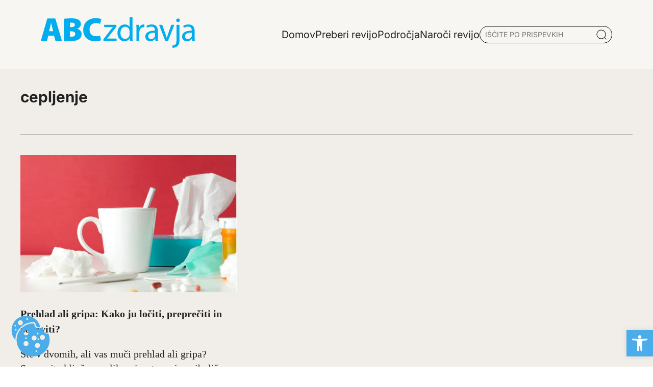

--- FILE ---
content_type: text/html; charset=UTF-8
request_url: https://www.abczdravja.si/tag/cepljenje/
body_size: 18313
content:
<!DOCTYPE html>
<html lang="sl-SI">
<head>
	<meta charset="UTF-8">
	<meta name="viewport" content="width=device-width, initial-scale=1, shrink-to-fit=no">
	<link rel="profile" href="https://gmpg.org/xfn/11">
	<link rel="apple-touch-icon" sizes="76x76" href="https://www.abczdravja.si/wp-content/themes/abc/img/favicon/apple-touch-icon.png">
	<link rel="icon" type="image/png" sizes="32x32" href="https://www.abczdravja.si/wp-content/themes/abc/img/favicon/favicon-32x32.png">
	<link rel="icon" type="image/png" sizes="16x16" href="https://www.abczdravja.si/wp-content/themes/abc/img/favicon/favicon-16x16.png">
	<link rel="manifest" href="https://www.abczdravja.si/wp-content/themes/abc/img/favicon/site.webmanifest">
	<link rel="mask-icon" href="https://www.abczdravja.si/wp-content/themes/abc/img/favicon/safari-pinned-tab.svg" color="#0088c3">
	<meta name="msapplication-TileColor" content="#ffffff">
	<meta name="theme-color" content="#ffffff">
	<meta name='robots' content='noindex, follow' />

	<!-- This site is optimized with the Yoast SEO plugin v24.4 - https://yoast.com/wordpress/plugins/seo/ -->
	<title>cepljenje Oznake - Abczdravja</title>
	<meta property="og:locale" content="sl_SI" />
	<meta property="og:type" content="article" />
	<meta property="og:title" content="cepljenje Oznake - Abczdravja" />
	<meta property="og:url" content="https://www.abczdravja.si/tag/cepljenje/" />
	<meta property="og:site_name" content="Abczdravja" />
	<meta name="twitter:card" content="summary_large_image" />
	<script type="application/ld+json" class="yoast-schema-graph">{"@context":"https://schema.org","@graph":[{"@type":"CollectionPage","@id":"https://www.abczdravja.si/tag/cepljenje/","url":"https://www.abczdravja.si/tag/cepljenje/","name":"cepljenje Oznake - Abczdravja","isPartOf":{"@id":"https://abczdravja.si/#website"},"primaryImageOfPage":{"@id":"https://www.abczdravja.si/tag/cepljenje/#primaryimage"},"image":{"@id":"https://www.abczdravja.si/tag/cepljenje/#primaryimage"},"thumbnailUrl":"https://www.abczdravja.si/wp-content/uploads/2025/02/Besedilo-odstavka-6-Custom.png","breadcrumb":{"@id":"https://www.abczdravja.si/tag/cepljenje/#breadcrumb"},"inLanguage":"sl-SI"},{"@type":"ImageObject","inLanguage":"sl-SI","@id":"https://www.abczdravja.si/tag/cepljenje/#primaryimage","url":"https://www.abczdravja.si/wp-content/uploads/2025/02/Besedilo-odstavka-6-Custom.png","contentUrl":"https://www.abczdravja.si/wp-content/uploads/2025/02/Besedilo-odstavka-6-Custom.png","width":999,"height":667,"caption":"Prehlad ali gripa"},{"@type":"BreadcrumbList","@id":"https://www.abczdravja.si/tag/cepljenje/#breadcrumb","itemListElement":[{"@type":"ListItem","position":1,"name":"Domov","item":"https://abczdravja.si/"},{"@type":"ListItem","position":2,"name":"cepljenje"}]},{"@type":"WebSite","@id":"https://abczdravja.si/#website","url":"https://abczdravja.si/","name":"Abc zdravja","description":"","potentialAction":[{"@type":"SearchAction","target":{"@type":"EntryPoint","urlTemplate":"https://abczdravja.si/?s={search_term_string}"},"query-input":{"@type":"PropertyValueSpecification","valueRequired":true,"valueName":"search_term_string"}}],"inLanguage":"sl-SI"}]}</script>
	<!-- / Yoast SEO plugin. -->


<style id='wp-img-auto-sizes-contain-inline-css'>
img:is([sizes=auto i],[sizes^="auto," i]){contain-intrinsic-size:3000px 1500px}
/*# sourceURL=wp-img-auto-sizes-contain-inline-css */
</style>
<style id='wp-block-library-inline-css'>
:root{--wp-block-synced-color:#7a00df;--wp-block-synced-color--rgb:122,0,223;--wp-bound-block-color:var(--wp-block-synced-color);--wp-editor-canvas-background:#ddd;--wp-admin-theme-color:#007cba;--wp-admin-theme-color--rgb:0,124,186;--wp-admin-theme-color-darker-10:#006ba1;--wp-admin-theme-color-darker-10--rgb:0,107,160.5;--wp-admin-theme-color-darker-20:#005a87;--wp-admin-theme-color-darker-20--rgb:0,90,135;--wp-admin-border-width-focus:2px}@media (min-resolution:192dpi){:root{--wp-admin-border-width-focus:1.5px}}.wp-element-button{cursor:pointer}:root .has-very-light-gray-background-color{background-color:#eee}:root .has-very-dark-gray-background-color{background-color:#313131}:root .has-very-light-gray-color{color:#eee}:root .has-very-dark-gray-color{color:#313131}:root .has-vivid-green-cyan-to-vivid-cyan-blue-gradient-background{background:linear-gradient(135deg,#00d084,#0693e3)}:root .has-purple-crush-gradient-background{background:linear-gradient(135deg,#34e2e4,#4721fb 50%,#ab1dfe)}:root .has-hazy-dawn-gradient-background{background:linear-gradient(135deg,#faaca8,#dad0ec)}:root .has-subdued-olive-gradient-background{background:linear-gradient(135deg,#fafae1,#67a671)}:root .has-atomic-cream-gradient-background{background:linear-gradient(135deg,#fdd79a,#004a59)}:root .has-nightshade-gradient-background{background:linear-gradient(135deg,#330968,#31cdcf)}:root .has-midnight-gradient-background{background:linear-gradient(135deg,#020381,#2874fc)}:root{--wp--preset--font-size--normal:16px;--wp--preset--font-size--huge:42px}.has-regular-font-size{font-size:1em}.has-larger-font-size{font-size:2.625em}.has-normal-font-size{font-size:var(--wp--preset--font-size--normal)}.has-huge-font-size{font-size:var(--wp--preset--font-size--huge)}.has-text-align-center{text-align:center}.has-text-align-left{text-align:left}.has-text-align-right{text-align:right}.has-fit-text{white-space:nowrap!important}#end-resizable-editor-section{display:none}.aligncenter{clear:both}.items-justified-left{justify-content:flex-start}.items-justified-center{justify-content:center}.items-justified-right{justify-content:flex-end}.items-justified-space-between{justify-content:space-between}.screen-reader-text{border:0;clip-path:inset(50%);height:1px;margin:-1px;overflow:hidden;padding:0;position:absolute;width:1px;word-wrap:normal!important}.screen-reader-text:focus{background-color:#ddd;clip-path:none;color:#444;display:block;font-size:1em;height:auto;left:5px;line-height:normal;padding:15px 23px 14px;text-decoration:none;top:5px;width:auto;z-index:100000}html :where(.has-border-color){border-style:solid}html :where([style*=border-top-color]){border-top-style:solid}html :where([style*=border-right-color]){border-right-style:solid}html :where([style*=border-bottom-color]){border-bottom-style:solid}html :where([style*=border-left-color]){border-left-style:solid}html :where([style*=border-width]){border-style:solid}html :where([style*=border-top-width]){border-top-style:solid}html :where([style*=border-right-width]){border-right-style:solid}html :where([style*=border-bottom-width]){border-bottom-style:solid}html :where([style*=border-left-width]){border-left-style:solid}html :where(img[class*=wp-image-]){height:auto;max-width:100%}:where(figure){margin:0 0 1em}html :where(.is-position-sticky){--wp-admin--admin-bar--position-offset:var(--wp-admin--admin-bar--height,0px)}@media screen and (max-width:600px){html :where(.is-position-sticky){--wp-admin--admin-bar--position-offset:0px}}

/*# sourceURL=wp-block-library-inline-css */
</style><style id='global-styles-inline-css'>
:root{--wp--preset--aspect-ratio--square: 1;--wp--preset--aspect-ratio--4-3: 4/3;--wp--preset--aspect-ratio--3-4: 3/4;--wp--preset--aspect-ratio--3-2: 3/2;--wp--preset--aspect-ratio--2-3: 2/3;--wp--preset--aspect-ratio--16-9: 16/9;--wp--preset--aspect-ratio--9-16: 9/16;--wp--preset--color--black: #000000;--wp--preset--color--cyan-bluish-gray: #abb8c3;--wp--preset--color--white: #ffffff;--wp--preset--color--pale-pink: #f78da7;--wp--preset--color--vivid-red: #cf2e2e;--wp--preset--color--luminous-vivid-orange: #ff6900;--wp--preset--color--luminous-vivid-amber: #fcb900;--wp--preset--color--light-green-cyan: #7bdcb5;--wp--preset--color--vivid-green-cyan: #00d084;--wp--preset--color--pale-cyan-blue: #8ed1fc;--wp--preset--color--vivid-cyan-blue: #0693e3;--wp--preset--color--vivid-purple: #9b51e0;--wp--preset--gradient--vivid-cyan-blue-to-vivid-purple: linear-gradient(135deg,rgb(6,147,227) 0%,rgb(155,81,224) 100%);--wp--preset--gradient--light-green-cyan-to-vivid-green-cyan: linear-gradient(135deg,rgb(122,220,180) 0%,rgb(0,208,130) 100%);--wp--preset--gradient--luminous-vivid-amber-to-luminous-vivid-orange: linear-gradient(135deg,rgb(252,185,0) 0%,rgb(255,105,0) 100%);--wp--preset--gradient--luminous-vivid-orange-to-vivid-red: linear-gradient(135deg,rgb(255,105,0) 0%,rgb(207,46,46) 100%);--wp--preset--gradient--very-light-gray-to-cyan-bluish-gray: linear-gradient(135deg,rgb(238,238,238) 0%,rgb(169,184,195) 100%);--wp--preset--gradient--cool-to-warm-spectrum: linear-gradient(135deg,rgb(74,234,220) 0%,rgb(151,120,209) 20%,rgb(207,42,186) 40%,rgb(238,44,130) 60%,rgb(251,105,98) 80%,rgb(254,248,76) 100%);--wp--preset--gradient--blush-light-purple: linear-gradient(135deg,rgb(255,206,236) 0%,rgb(152,150,240) 100%);--wp--preset--gradient--blush-bordeaux: linear-gradient(135deg,rgb(254,205,165) 0%,rgb(254,45,45) 50%,rgb(107,0,62) 100%);--wp--preset--gradient--luminous-dusk: linear-gradient(135deg,rgb(255,203,112) 0%,rgb(199,81,192) 50%,rgb(65,88,208) 100%);--wp--preset--gradient--pale-ocean: linear-gradient(135deg,rgb(255,245,203) 0%,rgb(182,227,212) 50%,rgb(51,167,181) 100%);--wp--preset--gradient--electric-grass: linear-gradient(135deg,rgb(202,248,128) 0%,rgb(113,206,126) 100%);--wp--preset--gradient--midnight: linear-gradient(135deg,rgb(2,3,129) 0%,rgb(40,116,252) 100%);--wp--preset--font-size--small: 13px;--wp--preset--font-size--medium: 20px;--wp--preset--font-size--large: 36px;--wp--preset--font-size--x-large: 42px;--wp--preset--spacing--20: 0.44rem;--wp--preset--spacing--30: 0.67rem;--wp--preset--spacing--40: 1rem;--wp--preset--spacing--50: 1.5rem;--wp--preset--spacing--60: 2.25rem;--wp--preset--spacing--70: 3.38rem;--wp--preset--spacing--80: 5.06rem;--wp--preset--shadow--natural: 6px 6px 9px rgba(0, 0, 0, 0.2);--wp--preset--shadow--deep: 12px 12px 50px rgba(0, 0, 0, 0.4);--wp--preset--shadow--sharp: 6px 6px 0px rgba(0, 0, 0, 0.2);--wp--preset--shadow--outlined: 6px 6px 0px -3px rgb(255, 255, 255), 6px 6px rgb(0, 0, 0);--wp--preset--shadow--crisp: 6px 6px 0px rgb(0, 0, 0);}:where(.is-layout-flex){gap: 0.5em;}:where(.is-layout-grid){gap: 0.5em;}body .is-layout-flex{display: flex;}.is-layout-flex{flex-wrap: wrap;align-items: center;}.is-layout-flex > :is(*, div){margin: 0;}body .is-layout-grid{display: grid;}.is-layout-grid > :is(*, div){margin: 0;}:where(.wp-block-columns.is-layout-flex){gap: 2em;}:where(.wp-block-columns.is-layout-grid){gap: 2em;}:where(.wp-block-post-template.is-layout-flex){gap: 1.25em;}:where(.wp-block-post-template.is-layout-grid){gap: 1.25em;}.has-black-color{color: var(--wp--preset--color--black) !important;}.has-cyan-bluish-gray-color{color: var(--wp--preset--color--cyan-bluish-gray) !important;}.has-white-color{color: var(--wp--preset--color--white) !important;}.has-pale-pink-color{color: var(--wp--preset--color--pale-pink) !important;}.has-vivid-red-color{color: var(--wp--preset--color--vivid-red) !important;}.has-luminous-vivid-orange-color{color: var(--wp--preset--color--luminous-vivid-orange) !important;}.has-luminous-vivid-amber-color{color: var(--wp--preset--color--luminous-vivid-amber) !important;}.has-light-green-cyan-color{color: var(--wp--preset--color--light-green-cyan) !important;}.has-vivid-green-cyan-color{color: var(--wp--preset--color--vivid-green-cyan) !important;}.has-pale-cyan-blue-color{color: var(--wp--preset--color--pale-cyan-blue) !important;}.has-vivid-cyan-blue-color{color: var(--wp--preset--color--vivid-cyan-blue) !important;}.has-vivid-purple-color{color: var(--wp--preset--color--vivid-purple) !important;}.has-black-background-color{background-color: var(--wp--preset--color--black) !important;}.has-cyan-bluish-gray-background-color{background-color: var(--wp--preset--color--cyan-bluish-gray) !important;}.has-white-background-color{background-color: var(--wp--preset--color--white) !important;}.has-pale-pink-background-color{background-color: var(--wp--preset--color--pale-pink) !important;}.has-vivid-red-background-color{background-color: var(--wp--preset--color--vivid-red) !important;}.has-luminous-vivid-orange-background-color{background-color: var(--wp--preset--color--luminous-vivid-orange) !important;}.has-luminous-vivid-amber-background-color{background-color: var(--wp--preset--color--luminous-vivid-amber) !important;}.has-light-green-cyan-background-color{background-color: var(--wp--preset--color--light-green-cyan) !important;}.has-vivid-green-cyan-background-color{background-color: var(--wp--preset--color--vivid-green-cyan) !important;}.has-pale-cyan-blue-background-color{background-color: var(--wp--preset--color--pale-cyan-blue) !important;}.has-vivid-cyan-blue-background-color{background-color: var(--wp--preset--color--vivid-cyan-blue) !important;}.has-vivid-purple-background-color{background-color: var(--wp--preset--color--vivid-purple) !important;}.has-black-border-color{border-color: var(--wp--preset--color--black) !important;}.has-cyan-bluish-gray-border-color{border-color: var(--wp--preset--color--cyan-bluish-gray) !important;}.has-white-border-color{border-color: var(--wp--preset--color--white) !important;}.has-pale-pink-border-color{border-color: var(--wp--preset--color--pale-pink) !important;}.has-vivid-red-border-color{border-color: var(--wp--preset--color--vivid-red) !important;}.has-luminous-vivid-orange-border-color{border-color: var(--wp--preset--color--luminous-vivid-orange) !important;}.has-luminous-vivid-amber-border-color{border-color: var(--wp--preset--color--luminous-vivid-amber) !important;}.has-light-green-cyan-border-color{border-color: var(--wp--preset--color--light-green-cyan) !important;}.has-vivid-green-cyan-border-color{border-color: var(--wp--preset--color--vivid-green-cyan) !important;}.has-pale-cyan-blue-border-color{border-color: var(--wp--preset--color--pale-cyan-blue) !important;}.has-vivid-cyan-blue-border-color{border-color: var(--wp--preset--color--vivid-cyan-blue) !important;}.has-vivid-purple-border-color{border-color: var(--wp--preset--color--vivid-purple) !important;}.has-vivid-cyan-blue-to-vivid-purple-gradient-background{background: var(--wp--preset--gradient--vivid-cyan-blue-to-vivid-purple) !important;}.has-light-green-cyan-to-vivid-green-cyan-gradient-background{background: var(--wp--preset--gradient--light-green-cyan-to-vivid-green-cyan) !important;}.has-luminous-vivid-amber-to-luminous-vivid-orange-gradient-background{background: var(--wp--preset--gradient--luminous-vivid-amber-to-luminous-vivid-orange) !important;}.has-luminous-vivid-orange-to-vivid-red-gradient-background{background: var(--wp--preset--gradient--luminous-vivid-orange-to-vivid-red) !important;}.has-very-light-gray-to-cyan-bluish-gray-gradient-background{background: var(--wp--preset--gradient--very-light-gray-to-cyan-bluish-gray) !important;}.has-cool-to-warm-spectrum-gradient-background{background: var(--wp--preset--gradient--cool-to-warm-spectrum) !important;}.has-blush-light-purple-gradient-background{background: var(--wp--preset--gradient--blush-light-purple) !important;}.has-blush-bordeaux-gradient-background{background: var(--wp--preset--gradient--blush-bordeaux) !important;}.has-luminous-dusk-gradient-background{background: var(--wp--preset--gradient--luminous-dusk) !important;}.has-pale-ocean-gradient-background{background: var(--wp--preset--gradient--pale-ocean) !important;}.has-electric-grass-gradient-background{background: var(--wp--preset--gradient--electric-grass) !important;}.has-midnight-gradient-background{background: var(--wp--preset--gradient--midnight) !important;}.has-small-font-size{font-size: var(--wp--preset--font-size--small) !important;}.has-medium-font-size{font-size: var(--wp--preset--font-size--medium) !important;}.has-large-font-size{font-size: var(--wp--preset--font-size--large) !important;}.has-x-large-font-size{font-size: var(--wp--preset--font-size--x-large) !important;}
/*# sourceURL=global-styles-inline-css */
</style>

<style id='classic-theme-styles-inline-css'>
/*! This file is auto-generated */
.wp-block-button__link{color:#fff;background-color:#32373c;border-radius:9999px;box-shadow:none;text-decoration:none;padding:calc(.667em + 2px) calc(1.333em + 2px);font-size:1.125em}.wp-block-file__button{background:#32373c;color:#fff;text-decoration:none}
/*# sourceURL=/wp-includes/css/classic-themes.min.css */
</style>
<link rel='stylesheet' id='abc-cookie-consent-styles-css' href='https://www.abczdravja.si/wp-content/plugins/abc-cookie-consent/assets/css/main.css?ver=6.9' media='all' />
<link rel='stylesheet' id='vanilla-cookieconsent-styles-css' href='https://www.abczdravja.si/wp-content/plugins/abc-cookie-consent/assets/css/cookieconsent.css?ver=6.9' media='all' />
<link rel='stylesheet' id='styles-css' href='https://www.abczdravja.si/wp-content/themes/abc/css/app.css?ver=1.0.0.1745492699' media='all' />
<link rel='stylesheet' id='pojo-a11y-css' href='https://www.abczdravja.si/wp-content/plugins/pojo-accessibility/assets/css/style.min.css?ver=1.0.0' media='all' />
<script src="https://www.abczdravja.si/wp-includes/js/jquery/jquery.min.js?ver=3.7.1" id="jquery-core-js"></script>
<meta name="generator" content="WordPress 6.9" />
<meta name="mobile-web-app-capable" content="yes">
<meta name="apple-mobile-web-app-capable" content="yes">
<meta name="apple-mobile-web-app-title" content="Abczdravja - ">
<style type="text/css">
#pojo-a11y-toolbar .pojo-a11y-toolbar-toggle a{ background-color: #4aace9;	color: #ffffff;}
#pojo-a11y-toolbar .pojo-a11y-toolbar-overlay, #pojo-a11y-toolbar .pojo-a11y-toolbar-overlay ul.pojo-a11y-toolbar-items.pojo-a11y-links{ border-color: #4aace9;}
body.pojo-a11y-focusable a:focus{ outline-style: solid !important;	outline-width: 1px !important;	outline-color: #FF0000 !important;}
#pojo-a11y-toolbar{ top: 42px !important;}
#pojo-a11y-toolbar .pojo-a11y-toolbar-overlay{ background-color: #ffffff;}
#pojo-a11y-toolbar .pojo-a11y-toolbar-overlay ul.pojo-a11y-toolbar-items li.pojo-a11y-toolbar-item a, #pojo-a11y-toolbar .pojo-a11y-toolbar-overlay p.pojo-a11y-toolbar-title{ color: #333333;}
#pojo-a11y-toolbar .pojo-a11y-toolbar-overlay ul.pojo-a11y-toolbar-items li.pojo-a11y-toolbar-item a.active{ background-color: #4aace9;	color: #ffffff;}
@media (max-width: 767px) { #pojo-a11y-toolbar { top: 42px !important; } }</style> 
</head>

<body class="archive tag tag-cepljenje tag-3366 wp-embed-responsive wp-theme-abc" itemscope itemtype="http://schema.org/WebSite">
<div class="site bg-beige" id="page">
	<!-- ******************* The Navbar Area ******************* -->
		
<header class="container-grid header shadow-1">
  <div id='header-main' class="content flex justify-between container pt-0 pb-0">
  <a href="/">
    		<img src="https://www.abczdravja.si/wp-content/themes/abc/img/abc.svg" alt="Logo - abczdravja.si" class="logo-main">
    	</a>
	<!-- <h1 class="header-logo-txt"><a href="/"><b>ABC</b>zdravja</a></h1> -->
    <div class="flex gap-10 align-center">
      			<ul class="primary-menu">
							<li class='menu-item  '>
					<a href='https://www.abczdravja.si/' class=''><span class='underline'>Domov</span></a>
									</li>
								<li class='menu-item  '>
					<a href='https://www.abczdravja.si/preberi-revijo/' class=''><span class='underline'>Preberi revijo</span></a>
									</li>
								<li class='menu-item  toggle-submenu'>
					<a href='#' class=''><span class='underline'>Področja</span></a>
					<div class="sub-menu"><ul>								<li class='menu-item '>
									<a href='https://www.abczdravja.si/category/abc-knjiznica/' class=''><span class='underline'>ABC knjižnica</span></a>
								</li>
																<li class='menu-item '>
									<a href='https://www.abczdravja.si/category/alergije-in-imunologija/' class=''><span class='underline'>Alergije in imunologija</span></a>
								</li>
																<li class='menu-item '>
									<a href='https://www.abczdravja.si/category/alternativna-medicina/' class=''><span class='underline'>Alternativna medicina</span></a>
								</li>
																<li class='menu-item '>
									<a href='https://www.abczdravja.si/category/bivanje/' class=''><span class='underline'>Bivanje</span></a>
								</li>
																<li class='menu-item '>
									<a href='https://www.abczdravja.si/category/dermatologija-koza-lasje-nohti/' class=''><span class='underline'>Dermatologija (koža, lasje, nohti)</span></a>
								</li>
																<li class='menu-item '>
									<a href='https://www.abczdravja.si/category/diagnostika-in-zdravljenje/' class=''><span class='underline'>Diagnostika in zdravljenje</span></a>
								</li>
								</ul><ul>								<li class='menu-item '>
									<a href='https://www.abczdravja.si/category/dihala/' class=''><span class='underline'>Dihala</span></a>
								</li>
																<li class='menu-item '>
									<a href='https://www.abczdravja.si/category/gibala-kosti-misice-sklepi/' class=''><span class='underline'>Gibala (kosti, mišice, sklepi)</span></a>
								</li>
																<li class='menu-item '>
									<a href='https://www.abczdravja.si/category/hormoni-in-presnova/' class=''><span class='underline'>Hormoni in presnova</span></a>
								</li>
																<li class='menu-item '>
									<a href='https://www.abczdravja.si/category/hrana/' class=''><span class='underline'>Hrana</span></a>
								</li>
																<li class='menu-item '>
									<a href='https://www.abczdravja.si/category/infekcijske-bolezni-vnetja/' class=''><span class='underline'>Infekcijske bolezni (vnetja)</span></a>
								</li>
																<li class='menu-item '>
									<a href='https://www.abczdravja.si/category/kri-in-limfni-organi-hematologija/' class=''><span class='underline'>Kri in limfni organi (Hematologija)</span></a>
								</li>
								</ul><ul>								<li class='menu-item '>
									<a href='https://www.abczdravja.si/category/mozgani-in-zivcni-sistem/' class=''><span class='underline'>Možgani in živčni sistem</span></a>
								</li>
																<li class='menu-item '>
									<a href='https://www.abczdravja.si/category/nos-usta-usesa/' class=''><span class='underline'>Nos, usta, ušesa</span></a>
								</li>
																<li class='menu-item '>
									<a href='https://www.abczdravja.si/category/nosecnost-in-otroci/' class=''><span class='underline'>Nosečnost in otroci</span></a>
								</li>
																<li class='menu-item '>
									<a href='https://www.abczdravja.si/category/oci/' class=''><span class='underline'>Oči</span></a>
								</li>
																<li class='menu-item '>
									<a href='https://www.abczdravja.si/category/prebavila/' class=''><span class='underline'>Prebavila</span></a>
								</li>
																<li class='menu-item '>
									<a href='https://www.abczdravja.si/category/psihologija/' class=''><span class='underline'>Psihologija</span></a>
								</li>
								</ul><ul>								<li class='menu-item '>
									<a href='https://www.abczdravja.si/category/rakave-bolezni/' class=''><span class='underline'>Rakave bolezni</span></a>
								</li>
																<li class='menu-item '>
									<a href='https://www.abczdravja.si/category/reproduktivni-sistem-in-secila/' class=''><span class='underline'>Reproduktivni sistem in sečila</span></a>
								</li>
																<li class='menu-item '>
									<a href='https://www.abczdravja.si/category/srcno-zilni-sistem/' class=''><span class='underline'>Srčno - žilni sistem</span></a>
								</li>
								</ul></div>				</li>
								<li class='menu-item  '>
					<a href='https://www.abczdravja.si/naroci-revijo/' class=''><span class='underline'>Naroči revijo</span></a>
									</li>
							</ul>
			<!--- SEARCH -->
			<div id="search-post" class="flex">
				<input type="text" name="serach" id="search" value="" placeholder="IŠČITE PO PRISPEVKIH">
				<img src="https://www.abczdravja.si/wp-content/themes/abc/img/Icon.png" alt="Išči po prispevkih">
				<div id="search-results"></div> 
			</div>
			<!-- Popup Container -->
			<div id="search-popup" class="search-popup">
    			<div class="search-popup-content container">
        			<span class="close-popup">&times;</span>
				<div class="container">
					<p class="h2-special pb-10">Iščite po prispevkih</p>
        			<input type="text" name="popup-search serach" id="popup-search" value="" placeholder="VPIŠITE KLJUČNO BESEDO">
					<img src="https://www.abczdravja.si/wp-content/themes/abc/img/Icon.png" alt="Išči po prispevkih">
        			<div id="popup-search-results"></div>
					<div class="spinner"></div>
				</div>
    			</div>
			</div>
		    </div>
	<!-- MOBILE MENU -->
	<div class="mobile-menu">
		<!-- CLOSE MNUE -->
	<div class="flex p-2 pt-2 pr-2 pb-2 gap-5 mobile-menu-header">
		<a href="/">
    		<img src="https://www.abczdravja.si/wp-content/themes/abc/img/abc.svg" alt="Logo - abczdravja" class="logo-main">
    	</a>
		<span class="close-mobile-menu">Zapri</span>
	</div>
				<ul class="primary-menu-mobile">
							 <li class='menu-item  '>
					<a href='https://www.abczdravja.si/' class=''><span class='underline'>Domov</span></a>
									</li>
								 <li class='menu-item  '>
					<a href='https://www.abczdravja.si/preberi-revijo/' class=''><span class='underline'>Preberi revijo</span></a>
									</li>
								 <li class='menu-item  toggle-submenu'>
					<a href='#' class=''><span class='underline'>Področja</span></a>
											<ul class="sub-menu">
														<li class='menu-item '>
								<a href='https://www.abczdravja.si/category/gibala-kosti-misice-sklepi/' class=''><span class='underline'>Gibala (kosti, mišice, sklepi)</span></a>
							</li>
							
														<li class='menu-item '>
								<a href='https://www.abczdravja.si/category/abc-knjiznica/' class=''><span class='underline'>ABC knjižnica</span></a>
							</li>
							
														<li class='menu-item '>
								<a href='https://www.abczdravja.si/category/alergije-in-imunologija/' class=''><span class='underline'>Alergije in imunologija</span></a>
							</li>
							
														<li class='menu-item '>
								<a href='https://www.abczdravja.si/category/alternativna-medicina/' class=''><span class='underline'>Alternativna medicina</span></a>
							</li>
							
														<li class='menu-item '>
								<a href='https://www.abczdravja.si/category/bivanje/' class=''><span class='underline'>Bivanje</span></a>
							</li>
							
														<li class='menu-item '>
								<a href='https://www.abczdravja.si/category/dermatologija-koza-lasje-nohti/' class=''><span class='underline'>Dermatologija (koža, lasje, nohti)</span></a>
							</li>
							
														<li class='menu-item '>
								<a href='https://www.abczdravja.si/category/diagnostika-in-zdravljenje/' class=''><span class='underline'>Diagnostika in zdravljenje</span></a>
							</li>
							
														<li class='menu-item '>
								<a href='https://www.abczdravja.si/category/dihala/' class=''><span class='underline'>Dihala</span></a>
							</li>
							
														<li class='menu-item '>
								<a href='https://www.abczdravja.si/category/hormoni-in-presnova/' class=''><span class='underline'>Hormoni in presnova</span></a>
							</li>
							
														<li class='menu-item '>
								<a href='https://www.abczdravja.si/category/hrana/' class=''><span class='underline'>Hrana</span></a>
							</li>
							
														<li class='menu-item '>
								<a href='https://www.abczdravja.si/category/infekcijske-bolezni-vnetja/' class=''><span class='underline'>Infekcijske bolezni (vnetja)</span></a>
							</li>
							
														<li class='menu-item '>
								<a href='https://www.abczdravja.si/category/kri-in-limfni-organi-hematologija/' class=''><span class='underline'>Kri in limfni organi (Hematologija)</span></a>
							</li>
							
														<li class='menu-item '>
								<a href='https://www.abczdravja.si/category/mozgani-in-zivcni-sistem/' class=''><span class='underline'>Možgani in živčni sistem</span></a>
							</li>
							
														<li class='menu-item '>
								<a href='https://www.abczdravja.si/category/nos-usta-usesa/' class=''><span class='underline'>Nos, usta, ušesa</span></a>
							</li>
							
														<li class='menu-item '>
								<a href='https://www.abczdravja.si/category/nosecnost-in-otroci/' class=''><span class='underline'>Nosečnost in otroci</span></a>
							</li>
							
														<li class='menu-item '>
								<a href='https://www.abczdravja.si/category/oci/' class=''><span class='underline'>Oči</span></a>
							</li>
							
														<li class='menu-item '>
								<a href='https://www.abczdravja.si/category/prebavila/' class=''><span class='underline'>Prebavila</span></a>
							</li>
							
														<li class='menu-item '>
								<a href='https://www.abczdravja.si/category/psihologija/' class=''><span class='underline'>Psihologija</span></a>
							</li>
							
														<li class='menu-item '>
								<a href='https://www.abczdravja.si/category/rakave-bolezni/' class=''><span class='underline'>Rakave bolezni</span></a>
							</li>
							
														<li class='menu-item '>
								<a href='https://www.abczdravja.si/category/reproduktivni-sistem-in-secila/' class=''><span class='underline'>Reproduktivni sistem in sečila</span></a>
							</li>
							
														<li class='menu-item '>
								<a href='https://www.abczdravja.si/category/srcno-zilni-sistem/' class=''><span class='underline'>Srčno - žilni sistem</span></a>
							</li>
							
														<div class="line"></div>
						</ul>
									</li>
								 <li class='menu-item  '>
					<a href='https://www.abczdravja.si/naroci-revijo/' class=''><span class='underline'>Naroči revijo</span></a>
									</li>
							</ul>
			<!--- SEARCH -->
			<div id="search-post" class="flex">
				<input type="text" name="serach" id="search-mobile" value="" placeholder="IŠČITE PO PRISPEVKIH">
				<img src="https://www.abczdravja.si/wp-content/themes/abc/img/Icon.png" alt="Iskalnik" role="presentation"/>
				<div id="search-results"></div> 
			</div>
			<!-- Popup Container -->
			<div id="search-popup-mobile" class="search-popup">
    			<div class="search-popup-content container">
        			<span class="close-popup">&times;</span>
				<div class="container">
					<p class="h2-special pb-10">Iščite po prispevkih</p>
        			<input type="text" name="popup-search serach" id="popup-search-mobile" value="" placeholder="VPIŠITE KLJUČNO BESEDO">
					<img src="https://www.abczdravja.si/wp-content/themes/abc/img/Icon.png" alt="Iskalnik" role="presentation"/>
        			<div id="popup-search-results-mobile"></div>
					<div class="spinner"></div>
				</div>
    			</div>
			</div>
			</div>
	<div class="burger-menu-icon" aria-controls="primary-menu" aria-expanded="false">
    <div class="burger"></div>
    <div class="burger"></div>
    <div class="burger"></div>
</div>
  </div>
  </header>

<div class="container-grid tag mt-5 container pr-0 pl-0">
	<div class="content-start-1 content-span-12 mb-10">
        <div class="pb-5 mt-7 content-holder">
            <h2 class="h2-special">cepljenje</h2>
            <p></p>
        </div>
        <div class="section-header"></div>
        </div>
	<div class="content-start-1 content-span-md-12">
	<div class="posts-tag">
		<div class="post-card-medium flex col">
    <a href="https://www.abczdravja.si/infekcijske-bolezni-vnetja/prehlad-ali-gripa-kako-ju-lociti-prepreciti-in-zdraviti/">
    <div class="post-image">
      <picture decoding="async" fetchpriority="low" class="image" loading="lazy">
<source type="image/webp" srcset="https://www.abczdravja.si/wp-content/uploads/2025/02/Besedilo-odstavka-6-Custom-668x446.png.webp 668w, https://www.abczdravja.si/wp-content/uploads/2025/02/Besedilo-odstavka-6-Custom-424x283.png.webp 424w, https://www.abczdravja.si/wp-content/uploads/2025/02/Besedilo-odstavka-6-Custom-405x270.png.webp 405w, https://www.abczdravja.si/wp-content/uploads/2025/02/Besedilo-odstavka-6-Custom-355x237.png.webp 355w, https://www.abczdravja.si/wp-content/uploads/2025/02/Besedilo-odstavka-6-Custom-300x200.png.webp 300w" sizes="(max-width: 1400px) 668px, (max-width: 992px) 424px, (max-width: 992px) 405px, (max-width: 768px) 355px, (max-width: 576px) 300px, 668px"/>
<img width="668" height="446" decoding="async" fetchpriority="low" src="https://www.abczdravja.si/wp-content/uploads/2025/02/Besedilo-odstavka-6-Custom-668x446.png" loading="lazy" srcset="https://www.abczdravja.si/wp-content/uploads/2025/02/Besedilo-odstavka-6-Custom-668x446.png 668w, https://www.abczdravja.si/wp-content/uploads/2025/02/Besedilo-odstavka-6-Custom-424x283.png 424w, https://www.abczdravja.si/wp-content/uploads/2025/02/Besedilo-odstavka-6-Custom-405x270.png 405w, https://www.abczdravja.si/wp-content/uploads/2025/02/Besedilo-odstavka-6-Custom-355x237.png 355w, https://www.abczdravja.si/wp-content/uploads/2025/02/Besedilo-odstavka-6-Custom-300x200.png 300w" sizes="(max-width: 1400px) 668px, (max-width: 992px) 424px, (max-width: 992px) 405px, (max-width: 768px) 355px, (max-width: 576px) 300px, 668px" alt="Prehlad ali gripa: Kako ju ločiti, preprečiti in zdraviti?"/>
</picture>
    </div>
    <div class="post-title">
    <h2><span class="underline">Prehlad ali gripa: Kako ju ločiti, preprečiti in zdraviti?</span></h2>
    </div>
    <div class="post-content">
        <p>Ste v dvomih, ali vas muči prehlad ali gripa? Spoznajte ključne razlike, simptome in najboljše načine zaščite ter zdravljenja. Barbara...<br></p>
    </div>
    </a>
<!--   <a href="">Preberite več - testt</a> -->
</div><div class="post-card-medium flex col">
    <a href="https://www.abczdravja.si/nosecnost-in-otroci/kaselj-ali-oslovski-kaselj/">
    <div class="post-image">
      <img width="668" height="445"  decoding="async" fetchpriority="low" src="https://www.abczdravja.si/wp-content/uploads/2024/08/shutterstock_146321129-1-668x445.jpg" class="image" loading="lazy" srcset="https://www.abczdravja.si/wp-content/uploads/2024/08/shutterstock_146321129-1-668x445.jpg 668w, https://www.abczdravja.si/wp-content/uploads/2024/08/shutterstock_146321129-1-424x283.jpg 424w, https://www.abczdravja.si/wp-content/uploads/2024/08/shutterstock_146321129-1-405x270.jpg 405w, https://www.abczdravja.si/wp-content/uploads/2024/08/shutterstock_146321129-1-355x237.jpg 355w, https://www.abczdravja.si/wp-content/uploads/2024/08/shutterstock_146321129-1-300x200.jpg 300w" sizes="(max-width: 1400px) 668px, (max-width: 992px) 424px, (max-width: 992px) 405px, (max-width: 768px) 355px, (max-width: 576px) 300px, 668px" alt="Kašelj ali oslovski kašelj?">    </div>
    <div class="post-title">
    <h2><span class="underline">Kašelj ali oslovski kašelj?</span></h2>
    </div>
    <div class="post-content">
        <p>Preberite, kako prepoznati simptome oslovskega kašlja, kako se bolezen prenaša, zdravi in preprečuje. Kakšna je razlika med kašljem in oslovskim...<br></p>
    </div>
    </a>
<!--   <a href="">Preberite več - testt</a> -->
</div><div class="post-card-medium flex col">
    <a href="https://www.abczdravja.si/nosecnost-in-otroci/otroci-in-vrtec-pogosta-obolenja-kot-del-imunskega-razvoja/">
    <div class="post-image">
      <picture decoding="async" fetchpriority="low" class="image" loading="lazy">
<source type="image/webp" srcset="https://www.abczdravja.si/wp-content/uploads/2024/10/16-Imunski-sistem-otroka-ob-vstopu-v-vrtec-668x445.jpg.webp 668w, https://www.abczdravja.si/wp-content/uploads/2024/10/16-Imunski-sistem-otroka-ob-vstopu-v-vrtec-424x283.jpg.webp 424w, https://www.abczdravja.si/wp-content/uploads/2024/10/16-Imunski-sistem-otroka-ob-vstopu-v-vrtec-405x270.jpg.webp 405w, https://www.abczdravja.si/wp-content/uploads/2024/10/16-Imunski-sistem-otroka-ob-vstopu-v-vrtec-355x237.jpg.webp 355w, https://www.abczdravja.si/wp-content/uploads/2024/10/16-Imunski-sistem-otroka-ob-vstopu-v-vrtec-300x200.jpg.webp 300w" sizes="(max-width: 1400px) 668px, (max-width: 992px) 424px, (max-width: 992px) 405px, (max-width: 768px) 355px, (max-width: 576px) 300px, 668px"/>
<img width="668" height="445" decoding="async" fetchpriority="low" src="https://www.abczdravja.si/wp-content/uploads/2024/10/16-Imunski-sistem-otroka-ob-vstopu-v-vrtec-668x445.jpg" loading="lazy" srcset="https://www.abczdravja.si/wp-content/uploads/2024/10/16-Imunski-sistem-otroka-ob-vstopu-v-vrtec-668x445.jpg 668w, https://www.abczdravja.si/wp-content/uploads/2024/10/16-Imunski-sistem-otroka-ob-vstopu-v-vrtec-424x283.jpg 424w, https://www.abczdravja.si/wp-content/uploads/2024/10/16-Imunski-sistem-otroka-ob-vstopu-v-vrtec-405x270.jpg 405w, https://www.abczdravja.si/wp-content/uploads/2024/10/16-Imunski-sistem-otroka-ob-vstopu-v-vrtec-355x237.jpg 355w, https://www.abczdravja.si/wp-content/uploads/2024/10/16-Imunski-sistem-otroka-ob-vstopu-v-vrtec-300x200.jpg 300w" sizes="(max-width: 1400px) 668px, (max-width: 992px) 424px, (max-width: 992px) 405px, (max-width: 768px) 355px, (max-width: 576px) 300px, 668px" alt="Kid playing with colorful toy blocks. Little boy building tower of block toys. Educational and creative toys and games for young children. Baby in white bedroom with rainbow bricks. Child at home."/>
</picture>
    </div>
    <div class="post-title">
    <h2><span class="underline">Otroci in vrtec: Kako okrepiti imunski sistem?</span></h2>
    </div>
    <div class="post-content">
        <p>V prvih letih vrtca otroci pogosto zbolijo. Preberite, kako deluje otroški imunski sistem in zakaj so okužbe ključne za zdrav...<br></p>
    </div>
    </a>
<!--   <a href="">Preberite več - testt</a> -->
</div><div class="post-card-medium flex col">
    <a href="https://www.abczdravja.si/alergije-in-imunologija/cepljenje-pojem-ki-deli-starse-po-svetu/">
    <div class="post-image">
      <picture decoding="async" fetchpriority="low" class="image" loading="lazy">
<source type="image/webp" srcset="https://www.abczdravja.si/wp-content/uploads/2024/01/otrosko-cepljenje-avtizem-Custom.jpg.webp 665w, https://www.abczdravja.si/wp-content/uploads/2024/01/otrosko-cepljenje-avtizem-Custom-424x282.jpg.webp 424w, https://www.abczdravja.si/wp-content/uploads/2024/01/otrosko-cepljenje-avtizem-Custom-405x270.jpg.webp 405w, https://www.abczdravja.si/wp-content/uploads/2024/01/otrosko-cepljenje-avtizem-Custom-355x236.jpg.webp 355w, https://www.abczdravja.si/wp-content/uploads/2024/01/otrosko-cepljenje-avtizem-Custom-300x200.jpg.webp 300w" sizes="(max-width: 1400px) 668px, (max-width: 992px) 424px, (max-width: 992px) 405px, (max-width: 768px) 355px, (max-width: 576px) 300px, 665px"/>
<img width="665" height="443" decoding="async" fetchpriority="low" src="https://www.abczdravja.si/wp-content/uploads/2024/01/otrosko-cepljenje-avtizem-Custom.jpg" loading="lazy" srcset="https://www.abczdravja.si/wp-content/uploads/2024/01/otrosko-cepljenje-avtizem-Custom.jpg 665w, https://www.abczdravja.si/wp-content/uploads/2024/01/otrosko-cepljenje-avtizem-Custom-424x282.jpg 424w, https://www.abczdravja.si/wp-content/uploads/2024/01/otrosko-cepljenje-avtizem-Custom-405x270.jpg 405w, https://www.abczdravja.si/wp-content/uploads/2024/01/otrosko-cepljenje-avtizem-Custom-355x236.jpg 355w, https://www.abczdravja.si/wp-content/uploads/2024/01/otrosko-cepljenje-avtizem-Custom-300x200.jpg 300w" sizes="(max-width: 1400px) 668px, (max-width: 992px) 424px, (max-width: 992px) 405px, (max-width: 768px) 355px, (max-width: 576px) 300px, 665px" alt="Cepljenje – pojem, ki deli starše po svetu"/>
</picture>
    </div>
    <div class="post-title">
    <h2><span class="underline">Cepljenje – pojem, ki deli starše po svetu</span></h2>
    </div>
    <div class="post-content">
        <p>Da je dvom o cepljenju še vedno močno zakoreninjen v naši družbi, je pokazala epidemija novega koronavirusa, ki je razgalila...<br></p>
    </div>
    </a>
<!--   <a href="">Preberite več - testt</a> -->
</div><div class="post-card-medium flex col">
    <a href="https://www.abczdravja.si/zivali/pozor-klop/">
    <div class="post-image">
      
        <picture class="image">
            <source type="image/webp" srcset="https://www.abczdravja.si/wp-content/themes/abc/img/abc_default.webp 300w, https://www.abczdravja.si/wp-content/themes/abc/img/abc_default.webp 600w, https://www.abczdravja.si/wp-content/themes/abc/img/abc_default.webp 900w" sizes="(max-width: 300px) 100vw, 300px">
            <img width="300" height="200"  decoding="async" fetchpriority="low" src="https://www.abczdravja.si/wp-content/themes/abc/img/abc_default.png" srcset="https://www.abczdravja.si/wp-content/themes/abc/img/abc_default.png 300w, https://www.abczdravja.si/wp-content/themes/abc/img/abc_default.png 600w, https://www.abczdravja.si/wp-content/themes/abc/img/abc_default.png 900w" sizes="(max-width: 300px) 100vw, 300px" alt="default image" loading="lazy">
        </picture>    </div>
    <div class="post-title">
    <h2><span class="underline">Pozor, klop!</span></h2>
    </div>
    <div class="post-content">
        <p>S toplejšim vremenom se vse pogosteje odpravimo v gozd, prepustimo se in občudujemo pomladno cvetočo naravo. Pri tem pa nismo...<br></p>
    </div>
    </a>
<!--   <a href="">Preberite več - testt</a> -->
</div><div class="post-card-medium flex col">
    <a href="https://www.abczdravja.si/infekcijske-bolezni-vnetja/destigmatizirajmo-hepatitis/">
    <div class="post-image">
      <img width="585" height="400"  decoding="async" fetchpriority="low" src="https://www.abczdravja.si/wp-content/uploads/2024/08/Destigmatizirajmo-hepatitis.jpg" class="image" loading="lazy" srcset="https://www.abczdravja.si/wp-content/uploads/2024/08/Destigmatizirajmo-hepatitis.jpg 585w, https://www.abczdravja.si/wp-content/uploads/2024/08/Destigmatizirajmo-hepatitis-424x290.jpg 424w, https://www.abczdravja.si/wp-content/uploads/2024/08/Destigmatizirajmo-hepatitis-405x277.jpg 405w, https://www.abczdravja.si/wp-content/uploads/2024/08/Destigmatizirajmo-hepatitis-355x243.jpg 355w, https://www.abczdravja.si/wp-content/uploads/2024/08/Destigmatizirajmo-hepatitis-300x205.jpg 300w" sizes="(max-width: 1400px) 668px, (max-width: 992px) 424px, (max-width: 992px) 405px, (max-width: 768px) 355px, (max-width: 576px) 300px, 585px" alt="Destigmatizirajmo hepatitis  ">    </div>
    <div class="post-title">
    <h2><span class="underline">Destigmatizirajmo hepatitis  </span></h2>
    </div>
    <div class="post-content">
        <p>Hepatitis je vnetje jeter, ki ga povzročajo okužbe, pretirano uživanje alkohola, razna zdravila, kemične snovi in strupi, motnje v presnovi...<br></p>
    </div>
    </a>
<!--   <a href="">Preberite več - testt</a> -->
</div><div class="post-card-medium flex col">
    <a href="https://www.abczdravja.si/infekcijske-bolezni-vnetja/kaj-je-sepsa-in-zakaj-je-lahko-nevarna/">
    <div class="post-image">
      <img width="599" height="400"  decoding="async" fetchpriority="low" src="https://www.abczdravja.si/wp-content/uploads/2024/08/Kaj-je-sepsa-in-zakaj-je-lahko-nevarna.jpg" class="image" loading="lazy" srcset="https://www.abczdravja.si/wp-content/uploads/2024/08/Kaj-je-sepsa-in-zakaj-je-lahko-nevarna.jpg 599w, https://www.abczdravja.si/wp-content/uploads/2024/08/Kaj-je-sepsa-in-zakaj-je-lahko-nevarna-424x283.jpg 424w, https://www.abczdravja.si/wp-content/uploads/2024/08/Kaj-je-sepsa-in-zakaj-je-lahko-nevarna-405x270.jpg 405w, https://www.abczdravja.si/wp-content/uploads/2024/08/Kaj-je-sepsa-in-zakaj-je-lahko-nevarna-355x237.jpg 355w, https://www.abczdravja.si/wp-content/uploads/2024/08/Kaj-je-sepsa-in-zakaj-je-lahko-nevarna-300x200.jpg 300w" sizes="(max-width: 1400px) 668px, (max-width: 992px) 424px, (max-width: 992px) 405px, (max-width: 768px) 355px, (max-width: 576px) 300px, 599px" alt="Sepsa: kaj je, kako jo prepoznati in zakaj zahteva nujno ukrepanje">    </div>
    <div class="post-title">
    <h2><span class="underline">Sepsa: kaj je, kako jo prepoznati in zakaj zahteva nujno ukrepanje</span></h2>
    </div>
    <div class="post-content">
        <p>Sepsa je hud zaplet, ki lahko povzroči odpoved številnih organov. Gre za dokaj pogosto bolezen, saj se lahko vsaka okužba,...<br></p>
    </div>
    </a>
<!--   <a href="">Preberite več - testt</a> -->
</div><div class="post-card-medium flex col">
    <a href="https://www.abczdravja.si/nosecnost-in-otroci/otroci-in-koronavirus/">
    <div class="post-image">
      <img width="600" height="400"  decoding="async" fetchpriority="low" src="https://www.abczdravja.si/wp-content/uploads/2024/08/Otroci-in-koronavirus.jpg" class="image" loading="lazy" srcset="https://www.abczdravja.si/wp-content/uploads/2024/08/Otroci-in-koronavirus.jpg 600w, https://www.abczdravja.si/wp-content/uploads/2024/08/Otroci-in-koronavirus-424x283.jpg 424w, https://www.abczdravja.si/wp-content/uploads/2024/08/Otroci-in-koronavirus-405x270.jpg 405w, https://www.abczdravja.si/wp-content/uploads/2024/08/Otroci-in-koronavirus-355x237.jpg 355w, https://www.abczdravja.si/wp-content/uploads/2024/08/Otroci-in-koronavirus-300x200.jpg 300w" sizes="(max-width: 1400px) 668px, (max-width: 992px) 424px, (max-width: 992px) 405px, (max-width: 768px) 355px, (max-width: 576px) 300px, 600px" alt="Otroci in koronavirus">    </div>
    <div class="post-title">
    <h2><span class="underline">Otroci in koronavirus</span></h2>
    </div>
    <div class="post-content">
        <p>Otroci so eden izmed členov družbe, ki v času novega koronavirusa pogosto ostaja prezrt. Zaprtja šol, pouk na daljavo, okrnjene...<br></p>
    </div>
    </a>
<!--   <a href="">Preberite več - testt</a> -->
</div><div class="post-card-medium flex col">
    <a href="https://www.abczdravja.si/infekcijske-bolezni-vnetja/eno-leto-epidemije/">
    <div class="post-image">
      <img width="668" height="377"  decoding="async" fetchpriority="low" src="https://www.abczdravja.si/wp-content/uploads/2024/08/Eno-leto-epidemije-668x377.jpg" class="image" loading="lazy" srcset="https://www.abczdravja.si/wp-content/uploads/2024/08/Eno-leto-epidemije-668x377.jpg 668w, https://www.abczdravja.si/wp-content/uploads/2024/08/Eno-leto-epidemije-424x239.jpg 424w, https://www.abczdravja.si/wp-content/uploads/2024/08/Eno-leto-epidemije-405x228.jpg 405w, https://www.abczdravja.si/wp-content/uploads/2024/08/Eno-leto-epidemije-355x200.jpg 355w, https://www.abczdravja.si/wp-content/uploads/2024/08/Eno-leto-epidemije-300x169.jpg 300w" sizes="(max-width: 1400px) 668px, (max-width: 992px) 424px, (max-width: 992px) 405px, (max-width: 768px) 355px, (max-width: 576px) 300px, 668px" alt="Eno leto epidemije">    </div>
    <div class="post-title">
    <h2><span class="underline">Eno leto epidemije</span></h2>
    </div>
    <div class="post-content">
        <p>Mineva eno leto od začetka epidemije covida-19 pri nas. Verjetno nas večina ni mislila, da bo ta trajala toliko časa...<br></p>
    </div>
    </a>
<!--   <a href="">Preberite več - testt</a> -->
</div><div class="post-card-medium flex col">
    <a href="https://www.abczdravja.si/infekcijske-bolezni-vnetja/cepljenje-proti-covidu-19-je-najvecji-in-najzahtevnejsi-projekt-nasega-casa/">
    <div class="post-image">
      <img width="668" height="445"  decoding="async" fetchpriority="low" src="https://www.abczdravja.si/wp-content/uploads/2024/08/Cepljenje-proti-covidu-19-je-najvecji-in-najzahtevnejsi-projekt-nasega-casa-668x445.jpg" class="image" loading="lazy" srcset="https://www.abczdravja.si/wp-content/uploads/2024/08/Cepljenje-proti-covidu-19-je-najvecji-in-najzahtevnejsi-projekt-nasega-casa-668x445.jpg 668w, https://www.abczdravja.si/wp-content/uploads/2024/08/Cepljenje-proti-covidu-19-je-najvecji-in-najzahtevnejsi-projekt-nasega-casa-424x282.jpg 424w, https://www.abczdravja.si/wp-content/uploads/2024/08/Cepljenje-proti-covidu-19-je-najvecji-in-najzahtevnejsi-projekt-nasega-casa-405x270.jpg 405w, https://www.abczdravja.si/wp-content/uploads/2024/08/Cepljenje-proti-covidu-19-je-najvecji-in-najzahtevnejsi-projekt-nasega-casa-355x237.jpg 355w, https://www.abczdravja.si/wp-content/uploads/2024/08/Cepljenje-proti-covidu-19-je-najvecji-in-najzahtevnejsi-projekt-nasega-casa-300x200.jpg 300w" sizes="(max-width: 1400px) 668px, (max-width: 992px) 424px, (max-width: 992px) 405px, (max-width: 768px) 355px, (max-width: 576px) 300px, 668px" alt="Cepljenje proti covidu-19: Največji izziv našega časa">    </div>
    <div class="post-title">
    <h2><span class="underline">Cepljenje proti covidu-19: Največji izziv našega časa</span></h2>
    </div>
    <div class="post-content">
        <p>Pred kratkim je Zdravniška zbornica Slovenije organizirala javni spletni posvet, na katerem so sodelovali vrhunski strokovnjaki za covid-19 – zdravniki...<br></p>
    </div>
    </a>
<!--   <a href="">Preberite več - testt</a> -->
</div><div class="post-card-medium flex col">
    <a href="https://www.abczdravja.si/mozgani-in-zivcni-sistem/multipla-skleroza-in-cepljenje/">
    <div class="post-image">
      <img width="668" height="445"  decoding="async" fetchpriority="low" src="https://www.abczdravja.si/wp-content/uploads/2024/08/Multipla-skleroza-in-cepljenje-668x445.jpg" class="image" loading="lazy" srcset="https://www.abczdravja.si/wp-content/uploads/2024/08/Multipla-skleroza-in-cepljenje-668x445.jpg 668w, https://www.abczdravja.si/wp-content/uploads/2024/08/Multipla-skleroza-in-cepljenje-424x283.jpg 424w, https://www.abczdravja.si/wp-content/uploads/2024/08/Multipla-skleroza-in-cepljenje-405x270.jpg 405w, https://www.abczdravja.si/wp-content/uploads/2024/08/Multipla-skleroza-in-cepljenje-355x237.jpg 355w, https://www.abczdravja.si/wp-content/uploads/2024/08/Multipla-skleroza-in-cepljenje-300x200.jpg 300w" sizes="(max-width: 1400px) 668px, (max-width: 992px) 424px, (max-width: 992px) 405px, (max-width: 768px) 355px, (max-width: 576px) 300px, 668px" alt="Multipla skleroza in cepljenje">    </div>
    <div class="post-title">
    <h2><span class="underline">Multipla skleroza in cepljenje</span></h2>
    </div>
    <div class="post-content">
        <p>Multipla skleroza (MS) je kronična, avtoimunska, vnetna demielinizacijska in tudi degenerativna bolezen osrednjega živčevja. Prizadane predvsem mlajše ljudi, največkrat se...<br></p>
    </div>
    </a>
<!--   <a href="">Preberite več - testt</a> -->
</div><div class="post-card-medium flex col">
    <a href="https://www.abczdravja.si/infekcijske-bolezni-vnetja/meningokok-udari-redko-a-pogosto-usodno/">
    <div class="post-image">
      <img width="668" height="445"  decoding="async" fetchpriority="low" src="https://www.abczdravja.si/wp-content/uploads/2024/08/Meningokok-udari-redko-a-pogosto-usodno-668x445.jpg" class="image" loading="lazy" srcset="https://www.abczdravja.si/wp-content/uploads/2024/08/Meningokok-udari-redko-a-pogosto-usodno-668x445.jpg 668w, https://www.abczdravja.si/wp-content/uploads/2024/08/Meningokok-udari-redko-a-pogosto-usodno-424x283.jpg 424w, https://www.abczdravja.si/wp-content/uploads/2024/08/Meningokok-udari-redko-a-pogosto-usodno-405x270.jpg 405w, https://www.abczdravja.si/wp-content/uploads/2024/08/Meningokok-udari-redko-a-pogosto-usodno-355x237.jpg 355w, https://www.abczdravja.si/wp-content/uploads/2024/08/Meningokok-udari-redko-a-pogosto-usodno-300x200.jpg 300w" sizes="(max-width: 1400px) 668px, (max-width: 992px) 424px, (max-width: 992px) 405px, (max-width: 768px) 355px, (max-width: 576px) 300px, 668px" alt="Meningokok: udari redko, a pogosto usodno">    </div>
    <div class="post-title">
    <h2><span class="underline">Meningokok: udari redko, a pogosto usodno</span></h2>
    </div>
    <div class="post-content">
        <p>Meningokokni meningitis je invazivna okužba, ki je kljub zdravljenju s hitro delujočimi antibiotiki še vedno visoka, bolezen pa pogosto pusti...<br></p>
    </div>
    </a>
<!--   <a href="">Preberite več - testt</a> -->
</div><div class="post-card-medium flex col">
    <a href="https://www.abczdravja.si/infekcijske-bolezni-vnetja/zaradi-cepljenja-ne-moremo-zboleti/">
    <div class="post-image">
      <img width="668" height="445"  decoding="async" fetchpriority="low" src="https://www.abczdravja.si/wp-content/uploads/2024/08/Zaradi-cepljenja-ne-moremo-zboleti-668x445.jpg" class="image" loading="lazy" srcset="https://www.abczdravja.si/wp-content/uploads/2024/08/Zaradi-cepljenja-ne-moremo-zboleti-668x445.jpg 668w, https://www.abczdravja.si/wp-content/uploads/2024/08/Zaradi-cepljenja-ne-moremo-zboleti-424x283.jpg 424w, https://www.abczdravja.si/wp-content/uploads/2024/08/Zaradi-cepljenja-ne-moremo-zboleti-405x270.jpg 405w, https://www.abczdravja.si/wp-content/uploads/2024/08/Zaradi-cepljenja-ne-moremo-zboleti-355x237.jpg 355w, https://www.abczdravja.si/wp-content/uploads/2024/08/Zaradi-cepljenja-ne-moremo-zboleti-300x200.jpg 300w" sizes="(max-width: 1400px) 668px, (max-width: 992px) 424px, (max-width: 992px) 405px, (max-width: 768px) 355px, (max-width: 576px) 300px, 668px" alt="Zaradi cepljenja ne moremo zboleti">    </div>
    <div class="post-title">
    <h2><span class="underline">Zaradi cepljenja ne moremo zboleti</span></h2>
    </div>
    <div class="post-content">
        <p>Cepivo naj bi vsaj do neke mere prebivalstvo zaščitilo pred virusom in tlakovalo vrnitev v kolikor toliko normalno življenje. Se...<br></p>
    </div>
    </a>
<!--   <a href="">Preberite več - testt</a> -->
</div><div class="post-card-medium flex col">
    <a href="https://www.abczdravja.si/infekcijske-bolezni-vnetja/gripa-ali-covid-19-cepljenje-proti-gripi-da-ali-ne/">
    <div class="post-image">
      <img width="668" height="446"  decoding="async" fetchpriority="low" src="https://www.abczdravja.si/wp-content/uploads/2024/08/Gripa-ali-covid-19-Cepljenje-proti-gripi-da-ali-ne-668x446.jpg" class="image" loading="lazy" srcset="https://www.abczdravja.si/wp-content/uploads/2024/08/Gripa-ali-covid-19-Cepljenje-proti-gripi-da-ali-ne-668x446.jpg 668w, https://www.abczdravja.si/wp-content/uploads/2024/08/Gripa-ali-covid-19-Cepljenje-proti-gripi-da-ali-ne-424x283.jpg 424w, https://www.abczdravja.si/wp-content/uploads/2024/08/Gripa-ali-covid-19-Cepljenje-proti-gripi-da-ali-ne-405x270.jpg 405w, https://www.abczdravja.si/wp-content/uploads/2024/08/Gripa-ali-covid-19-Cepljenje-proti-gripi-da-ali-ne-355x237.jpg 355w, https://www.abczdravja.si/wp-content/uploads/2024/08/Gripa-ali-covid-19-Cepljenje-proti-gripi-da-ali-ne-300x200.jpg 300w" sizes="(max-width: 1400px) 668px, (max-width: 992px) 424px, (max-width: 992px) 405px, (max-width: 768px) 355px, (max-width: 576px) 300px, 668px" alt="Gripa ali covid-19? Cepljenje proti gripi da ali ne?">    </div>
    <div class="post-title">
    <h2><span class="underline">Gripa ali covid-19? Cepljenje proti gripi da ali ne?</span></h2>
    </div>
    <div class="post-content">
        <p>Oktober je in neizbežno se približuje tudi sicer vsakoletna sezona gripe. A letošnjo sezono gripe pričakujemo s težkimi srci. Sprašujemo...<br></p>
    </div>
    </a>
<!--   <a href="">Preberite več - testt</a> -->
</div><div class="post-card-medium flex col">
    <a href="https://www.abczdravja.si/infekcijske-bolezni-vnetja/pripravimo-se-na-gripo/">
    <div class="post-image">
      <picture decoding="async" fetchpriority="low" class="image" loading="lazy">
<source type="image/webp" srcset="https://www.abczdravja.si/wp-content/uploads/2020/01/pripravimo-se-na-gripo-668x500.png.webp 668w, https://www.abczdravja.si/wp-content/uploads/2020/01/pripravimo-se-na-gripo-424x318.png.webp 424w, https://www.abczdravja.si/wp-content/uploads/2020/01/pripravimo-se-na-gripo-405x303.png.webp 405w, https://www.abczdravja.si/wp-content/uploads/2020/01/pripravimo-se-na-gripo-355x266.png.webp 355w, https://www.abczdravja.si/wp-content/uploads/2020/01/pripravimo-se-na-gripo-300x225.png.webp 300w" sizes="(max-width: 1400px) 668px, (max-width: 992px) 424px, (max-width: 992px) 405px, (max-width: 768px) 355px, (max-width: 576px) 300px, 668px"/>
<img width="668" height="500" decoding="async" fetchpriority="low" src="https://www.abczdravja.si/wp-content/uploads/2020/01/pripravimo-se-na-gripo-668x500.png" loading="lazy" srcset="https://www.abczdravja.si/wp-content/uploads/2020/01/pripravimo-se-na-gripo-668x500.png 668w, https://www.abczdravja.si/wp-content/uploads/2020/01/pripravimo-se-na-gripo-424x318.png 424w, https://www.abczdravja.si/wp-content/uploads/2020/01/pripravimo-se-na-gripo-405x303.png 405w, https://www.abczdravja.si/wp-content/uploads/2020/01/pripravimo-se-na-gripo-355x266.png 355w, https://www.abczdravja.si/wp-content/uploads/2020/01/pripravimo-se-na-gripo-300x225.png 300w" sizes="(max-width: 1400px) 668px, (max-width: 992px) 424px, (max-width: 992px) 405px, (max-width: 768px) 355px, (max-width: 576px) 300px, 668px" alt="Pripravimo se na gripo"/>
</picture>
    </div>
    <div class="post-title">
    <h2><span class="underline">Pripravimo se na gripo</span></h2>
    </div>
    <div class="post-content">
        <p>Vsako leto proti koncu jeseni začnejo svoj neprijetni pohod virusi gripe, ki dosežejo vrh v januarju in februarju in v...<br></p>
    </div>
    </a>
<!--   <a href="">Preberite več - testt</a> -->
</div><div class="post-card-medium flex col">
    <a href="https://www.abczdravja.si/infekcijske-bolezni-vnetja/redka-a-pogosto-huda-bolezen/">
    <div class="post-image">
      <img width="668" height="444"  decoding="async" fetchpriority="low" src="https://www.abczdravja.si/wp-content/uploads/2024/08/Redka-a-pogosto-huda-bolezen-668x444.jpg" class="image" loading="lazy" srcset="https://www.abczdravja.si/wp-content/uploads/2024/08/Redka-a-pogosto-huda-bolezen-668x444.jpg 668w, https://www.abczdravja.si/wp-content/uploads/2024/08/Redka-a-pogosto-huda-bolezen-424x282.jpg 424w, https://www.abczdravja.si/wp-content/uploads/2024/08/Redka-a-pogosto-huda-bolezen-405x269.jpg 405w, https://www.abczdravja.si/wp-content/uploads/2024/08/Redka-a-pogosto-huda-bolezen-355x236.jpg 355w, https://www.abczdravja.si/wp-content/uploads/2024/08/Redka-a-pogosto-huda-bolezen-300x200.jpg 300w" sizes="(max-width: 1400px) 668px, (max-width: 992px) 424px, (max-width: 992px) 405px, (max-width: 768px) 355px, (max-width: 576px) 300px, 668px" alt="Redka, a pogosto huda bolezen">    </div>
    <div class="post-title">
    <h2><span class="underline">Redka, a pogosto huda bolezen</span></h2>
    </div>
    <div class="post-content">
        <p>Bolezni, ki jih povzroča bakterija meningokok, so sicer redke. A ko nekdo zboli za to okužbo, je v veliko primerih...<br></p>
    </div>
    </a>
<!--   <a href="">Preberite več - testt</a> -->
</div><div class="post-card-medium flex col">
    <a href="https://www.abczdravja.si/infekcijske-bolezni-vnetja/klopi-nevarnost-tudi-se-jeseni/">
    <div class="post-image">
      <img width="668" height="445"  decoding="async" fetchpriority="low" src="https://www.abczdravja.si/wp-content/uploads/2024/08/Klopi-nevarnost-tudi-se-jeseni-668x445.jpg" class="image" loading="lazy" srcset="https://www.abczdravja.si/wp-content/uploads/2024/08/Klopi-nevarnost-tudi-se-jeseni-668x445.jpg 668w, https://www.abczdravja.si/wp-content/uploads/2024/08/Klopi-nevarnost-tudi-se-jeseni-424x283.jpg 424w, https://www.abczdravja.si/wp-content/uploads/2024/08/Klopi-nevarnost-tudi-se-jeseni-405x270.jpg 405w, https://www.abczdravja.si/wp-content/uploads/2024/08/Klopi-nevarnost-tudi-se-jeseni-355x237.jpg 355w, https://www.abczdravja.si/wp-content/uploads/2024/08/Klopi-nevarnost-tudi-se-jeseni-300x200.jpg 300w" sizes="(max-width: 1400px) 668px, (max-width: 992px) 424px, (max-width: 992px) 405px, (max-width: 768px) 355px, (max-width: 576px) 300px, 668px" alt="Klopi &#8211; nevarnost tudi še jeseni">    </div>
    <div class="post-title">
    <h2><span class="underline">Klopi &#8211; nevarnost tudi še jeseni</span></h2>
    </div>
    <div class="post-content">
        <p>Po podatkih Nacionalnega inštituta za javno zdravje (NIJZ) je v letu 2019 za klopnim meningoencefalitisom zbolelo 62 oseb, od tega...<br></p>
    </div>
    </a>
<!--   <a href="">Preberite več - testt</a> -->
</div><div class="post-card-medium flex col">
    <a href="https://www.abczdravja.si/nosecnost-in-otroci/miti-o-cepljenju/">
    <div class="post-image">
      <img width="668" height="445"  decoding="async" fetchpriority="low" src="https://www.abczdravja.si/wp-content/uploads/2024/08/Miti-o-cepljenju-668x445.jpg" class="image" loading="lazy" srcset="https://www.abczdravja.si/wp-content/uploads/2024/08/Miti-o-cepljenju-668x445.jpg 668w, https://www.abczdravja.si/wp-content/uploads/2024/08/Miti-o-cepljenju-424x283.jpg 424w, https://www.abczdravja.si/wp-content/uploads/2024/08/Miti-o-cepljenju-405x270.jpg 405w, https://www.abczdravja.si/wp-content/uploads/2024/08/Miti-o-cepljenju-355x237.jpg 355w, https://www.abczdravja.si/wp-content/uploads/2024/08/Miti-o-cepljenju-300x200.jpg 300w" sizes="(max-width: 1400px) 668px, (max-width: 992px) 424px, (max-width: 992px) 405px, (max-width: 768px) 355px, (max-width: 576px) 300px, 668px" alt="Miti o cepljenju">    </div>
    <div class="post-title">
    <h2><span class="underline">Miti o cepljenju</span></h2>
    </div>
    <div class="post-content">
        <p>O cepljenjih je bilo zapisanega že toliko, tako s strani zagovornikov kot tudi nasprotnikov. Velikokrat slišimo določene razlage, za katere...<br></p>
    </div>
    </a>
<!--   <a href="">Preberite več - testt</a> -->
</div><div class="post-card-medium flex col">
    <a href="https://www.abczdravja.si/bivanje/kako-poskrbeti-za-zdravje-na-potovanju/">
    <div class="post-image">
      <img width="668" height="401"  decoding="async" fetchpriority="low" src="https://www.abczdravja.si/wp-content/uploads/2024/08/Kako-poskrbeti-za-zdravje-na-potovanju-668x401.jpg" class="image" loading="lazy" srcset="https://www.abczdravja.si/wp-content/uploads/2024/08/Kako-poskrbeti-za-zdravje-na-potovanju-668x401.jpg 668w, https://www.abczdravja.si/wp-content/uploads/2024/08/Kako-poskrbeti-za-zdravje-na-potovanju-424x254.jpg 424w, https://www.abczdravja.si/wp-content/uploads/2024/08/Kako-poskrbeti-za-zdravje-na-potovanju-405x243.jpg 405w, https://www.abczdravja.si/wp-content/uploads/2024/08/Kako-poskrbeti-za-zdravje-na-potovanju-355x213.jpg 355w, https://www.abczdravja.si/wp-content/uploads/2024/08/Kako-poskrbeti-za-zdravje-na-potovanju-300x180.jpg 300w" sizes="(max-width: 1400px) 668px, (max-width: 992px) 424px, (max-width: 992px) 405px, (max-width: 768px) 355px, (max-width: 576px) 300px, 668px" alt="Kako poskrbeti za zdravje na potovanju?">    </div>
    <div class="post-title">
    <h2><span class="underline">Kako poskrbeti za zdravje na potovanju?</span></h2>
    </div>
    <div class="post-content">
        <p>Slovenci zelo radi in pogosto potujemo. Uradne statistike kažejo, da več kot dve tretjini prebivalcev na leto opravi vsaj eno...<br></p>
    </div>
    </a>
<!--   <a href="">Preberite več - testt</a> -->
</div><div class="post-card-medium flex col">
    <a href="https://www.abczdravja.si/infekcijske-bolezni-vnetja/cepijo-naj-se-tudi-otroci/">
    <div class="post-image">
      <img width="668" height="441"  decoding="async" fetchpriority="low" src="https://www.abczdravja.si/wp-content/uploads/2024/08/Cepijo-naj-se-tudi-otroci-668x441.jpg" class="image" loading="lazy" srcset="https://www.abczdravja.si/wp-content/uploads/2024/08/Cepijo-naj-se-tudi-otroci-668x441.jpg 668w, https://www.abczdravja.si/wp-content/uploads/2024/08/Cepijo-naj-se-tudi-otroci-424x280.jpg 424w, https://www.abczdravja.si/wp-content/uploads/2024/08/Cepijo-naj-se-tudi-otroci-405x268.jpg 405w, https://www.abczdravja.si/wp-content/uploads/2024/08/Cepijo-naj-se-tudi-otroci-355x235.jpg 355w, https://www.abczdravja.si/wp-content/uploads/2024/08/Cepijo-naj-se-tudi-otroci-300x198.jpg 300w" sizes="(max-width: 1400px) 668px, (max-width: 992px) 424px, (max-width: 992px) 405px, (max-width: 768px) 355px, (max-width: 576px) 300px, 668px" alt="Cepijo naj se tudi otroci">    </div>
    <div class="post-title">
    <h2><span class="underline">Cepijo naj se tudi otroci</span></h2>
    </div>
    <div class="post-content">
        <p>V Sloveniji obstaja visoka verjetnost okužbe s povzročitelji bolezni, ki jih prenašajo klopi. Pri nas je daleč najpogostejša limska borelioza,...<br></p>
    </div>
    </a>
<!--   <a href="">Preberite več - testt</a> -->
</div><div class="post-card-medium flex col">
    <a href="https://www.abczdravja.si/infekcijske-bolezni-vnetja/klopni-meningitis/">
    <div class="post-image">
      
        <picture class="image">
            <source type="image/webp" srcset="https://www.abczdravja.si/wp-content/themes/abc/img/abc_default.webp 300w, https://www.abczdravja.si/wp-content/themes/abc/img/abc_default.webp 600w, https://www.abczdravja.si/wp-content/themes/abc/img/abc_default.webp 900w" sizes="(max-width: 300px) 100vw, 300px">
            <img width="300" height="200"  decoding="async" fetchpriority="low" src="https://www.abczdravja.si/wp-content/themes/abc/img/abc_default.png" srcset="https://www.abczdravja.si/wp-content/themes/abc/img/abc_default.png 300w, https://www.abczdravja.si/wp-content/themes/abc/img/abc_default.png 600w, https://www.abczdravja.si/wp-content/themes/abc/img/abc_default.png 900w" sizes="(max-width: 300px) 100vw, 300px" alt="default image" loading="lazy">
        </picture>    </div>
    <div class="post-title">
    <h2><span class="underline">Klopni meningitis</span></h2>
    </div>
    <div class="post-content">
        <p>Virusna bolezen osrednjega živčevja, ki jo večina med nami pozna, saj se o njej relativno veliko govori, je klopni meningoencefalitis...<br></p>
    </div>
    </a>
<!--   <a href="">Preberite več - testt</a> -->
</div><div class="post-card-medium flex col">
    <a href="https://www.abczdravja.si/nosecnost-in-otroci/cepljenje-otrok/">
    <div class="post-image">
      
        <picture class="image">
            <source type="image/webp" srcset="https://www.abczdravja.si/wp-content/themes/abc/img/abc_default.webp 300w, https://www.abczdravja.si/wp-content/themes/abc/img/abc_default.webp 600w, https://www.abczdravja.si/wp-content/themes/abc/img/abc_default.webp 900w" sizes="(max-width: 300px) 100vw, 300px">
            <img width="300" height="200"  decoding="async" fetchpriority="low" src="https://www.abczdravja.si/wp-content/themes/abc/img/abc_default.png" srcset="https://www.abczdravja.si/wp-content/themes/abc/img/abc_default.png 300w, https://www.abczdravja.si/wp-content/themes/abc/img/abc_default.png 600w, https://www.abczdravja.si/wp-content/themes/abc/img/abc_default.png 900w" sizes="(max-width: 300px) 100vw, 300px" alt="default image" loading="lazy">
        </picture>    </div>
    <div class="post-title">
    <h2><span class="underline">Cepljenje otrok</span></h2>
    </div>
    <div class="post-content">
        <p>V Sloveniji so za otroke obvezna cepljenja proti davici, tetanusu, oslovskemu kašlju, hemofilusu influence b in otroški paralizi v prvem...<br></p>
    </div>
    </a>
<!--   <a href="">Preberite več - testt</a> -->
</div><div class="post-card-medium flex col">
    <a href="https://www.abczdravja.si/bivanje/pripravimo-se-na-poletno-potovanje/">
    <div class="post-image">
      
        <picture class="image">
            <source type="image/webp" srcset="https://www.abczdravja.si/wp-content/themes/abc/img/abc_default.webp 300w, https://www.abczdravja.si/wp-content/themes/abc/img/abc_default.webp 600w, https://www.abczdravja.si/wp-content/themes/abc/img/abc_default.webp 900w" sizes="(max-width: 300px) 100vw, 300px">
            <img width="300" height="200"  decoding="async" fetchpriority="low" src="https://www.abczdravja.si/wp-content/themes/abc/img/abc_default.png" srcset="https://www.abczdravja.si/wp-content/themes/abc/img/abc_default.png 300w, https://www.abczdravja.si/wp-content/themes/abc/img/abc_default.png 600w, https://www.abczdravja.si/wp-content/themes/abc/img/abc_default.png 900w" sizes="(max-width: 300px) 100vw, 300px" alt="default image" loading="lazy">
        </picture>    </div>
    <div class="post-title">
    <h2><span class="underline">Pripravimo se na poletno potovanje</span></h2>
    </div>
    <div class="post-content">
        <p>Ljudje smo zelo različni. Eni natlačijo kovčke z nekaj kosi oblačil, obujejo poletne natikače in z denarnico v žepu se...<br></p>
    </div>
    </a>
<!--   <a href="">Preberite več - testt</a> -->
</div><div class="post-card-medium flex col">
    <a href="https://www.abczdravja.si/nosecnost-in-otroci/cepljenje-da-ali-ne/">
    <div class="post-image">
      <img width="207" height="300"  decoding="async" fetchpriority="low" src="https://www.abczdravja.si/wp-content/uploads/2024/08/Cepljenje-da-ali-ne.jpg" class="image" loading="lazy" srcset="https://www.abczdravja.si/wp-content/uploads/2024/08/Cepljenje-da-ali-ne.jpg 207w, https://www.abczdravja.si/wp-content/uploads/2024/08/Cepljenje-da-ali-ne.jpg 207w, https://www.abczdravja.si/wp-content/uploads/2024/08/Cepljenje-da-ali-ne.jpg 207w, https://www.abczdravja.si/wp-content/uploads/2024/08/Cepljenje-da-ali-ne.jpg 207w, https://www.abczdravja.si/wp-content/uploads/2024/08/Cepljenje-da-ali-ne.jpg 207w" sizes="(max-width: 1400px) 668px, (max-width: 992px) 424px, (max-width: 992px) 405px, (max-width: 768px) 355px, (max-width: 576px) 300px, 207px" alt="Cepljenje da ali ne?">    </div>
    <div class="post-title">
    <h2><span class="underline">Cepljenje da ali ne?</span></h2>
    </div>
    <div class="post-content">
        <p>V Sloveniji velja Pravilnik o cepljenju, zaščiti z zdravili in varstvu pred vnosom in razširjenjem nalezljivih bolezni in imamo zagovornike,...<br></p>
    </div>
    </a>
<!--   <a href="">Preberite več - testt</a> -->
</div><div class="post-card-medium flex col">
    <a href="https://www.abczdravja.si/infekcijske-bolezni-vnetja/bolezni-dihal-pri-odraslih/">
    <div class="post-image">
      
        <picture class="image">
            <source type="image/webp" srcset="https://www.abczdravja.si/wp-content/themes/abc/img/abc_default.webp 300w, https://www.abczdravja.si/wp-content/themes/abc/img/abc_default.webp 600w, https://www.abczdravja.si/wp-content/themes/abc/img/abc_default.webp 900w" sizes="(max-width: 300px) 100vw, 300px">
            <img width="300" height="200"  decoding="async" fetchpriority="low" src="https://www.abczdravja.si/wp-content/themes/abc/img/abc_default.png" srcset="https://www.abczdravja.si/wp-content/themes/abc/img/abc_default.png 300w, https://www.abczdravja.si/wp-content/themes/abc/img/abc_default.png 600w, https://www.abczdravja.si/wp-content/themes/abc/img/abc_default.png 900w" sizes="(max-width: 300px) 100vw, 300px" alt="default image" loading="lazy">
        </picture>    </div>
    <div class="post-title">
    <h2><span class="underline">Bolezni dihal pri odraslih</span></h2>
    </div>
    <div class="post-content">
        <p>Zopet so pred vrati hladnejši dnevi, ki jih imajo nekateri radi, drugi spet ne, vsekakor pa so med tistimi, ki...<br></p>
    </div>
    </a>
<!--   <a href="">Preberite več - testt</a> -->
</div><div class="post-card-medium flex col">
    <a href="https://www.abczdravja.si/infekcijske-bolezni-vnetja/pred-klopnim-meningoencefalitisom-se-je-priporocljivo-zascititi-v-hladnejsem-obdobju/">
    <div class="post-image">
      
        <picture class="image">
            <source type="image/webp" srcset="https://www.abczdravja.si/wp-content/themes/abc/img/abc_default.webp 300w, https://www.abczdravja.si/wp-content/themes/abc/img/abc_default.webp 600w, https://www.abczdravja.si/wp-content/themes/abc/img/abc_default.webp 900w" sizes="(max-width: 300px) 100vw, 300px">
            <img width="300" height="200"  decoding="async" fetchpriority="low" src="https://www.abczdravja.si/wp-content/themes/abc/img/abc_default.png" srcset="https://www.abczdravja.si/wp-content/themes/abc/img/abc_default.png 300w, https://www.abczdravja.si/wp-content/themes/abc/img/abc_default.png 600w, https://www.abczdravja.si/wp-content/themes/abc/img/abc_default.png 900w" sizes="(max-width: 300px) 100vw, 300px" alt="default image" loading="lazy">
        </picture>    </div>
    <div class="post-title">
    <h2><span class="underline">Klopni meningoencefalitis: Zakaj je zaščita nujna?</span></h2>
    </div>
    <div class="post-content">
        <p>Klopni meningoencefalitis je bolezen, s katero se strokovnjaki v Sloveniji srečujejo precej pogosto. Slovenija namreč sodi med države, kjer je...<br></p>
    </div>
    </a>
<!--   <a href="">Preberite več - testt</a> -->
</div><div class="post-card-medium flex col">
    <a href="https://www.abczdravja.si/bivanje/pripravljeni-na-potovanje/">
    <div class="post-image">
      
        <picture class="image">
            <source type="image/webp" srcset="https://www.abczdravja.si/wp-content/themes/abc/img/abc_default.webp 300w, https://www.abczdravja.si/wp-content/themes/abc/img/abc_default.webp 600w, https://www.abczdravja.si/wp-content/themes/abc/img/abc_default.webp 900w" sizes="(max-width: 300px) 100vw, 300px">
            <img width="300" height="200"  decoding="async" fetchpriority="low" src="https://www.abczdravja.si/wp-content/themes/abc/img/abc_default.png" srcset="https://www.abczdravja.si/wp-content/themes/abc/img/abc_default.png 300w, https://www.abczdravja.si/wp-content/themes/abc/img/abc_default.png 600w, https://www.abczdravja.si/wp-content/themes/abc/img/abc_default.png 900w" sizes="(max-width: 300px) 100vw, 300px" alt="default image" loading="lazy">
        </picture>    </div>
    <div class="post-title">
    <h2><span class="underline">Pripravljeni na potovanje</span></h2>
    </div>
    <div class="post-content">
        <p>Zopet prihaja čas dopustov, v katerem ljudje pogosteje potujejo tudi v eksotične kraje. Tam pa poleg lepih vtisov nanje preži...<br></p>
    </div>
    </a>
<!--   <a href="">Preberite več - testt</a> -->
</div><div class="post-card-medium flex col">
    <a href="https://www.abczdravja.si/infekcijske-bolezni-vnetja/zimska-virusna-obolenja/">
    <div class="post-image">
      
        <picture class="image">
            <source type="image/webp" srcset="https://www.abczdravja.si/wp-content/themes/abc/img/abc_default.webp 300w, https://www.abczdravja.si/wp-content/themes/abc/img/abc_default.webp 600w, https://www.abczdravja.si/wp-content/themes/abc/img/abc_default.webp 900w" sizes="(max-width: 300px) 100vw, 300px">
            <img width="300" height="200"  decoding="async" fetchpriority="low" src="https://www.abczdravja.si/wp-content/themes/abc/img/abc_default.png" srcset="https://www.abczdravja.si/wp-content/themes/abc/img/abc_default.png 300w, https://www.abczdravja.si/wp-content/themes/abc/img/abc_default.png 600w, https://www.abczdravja.si/wp-content/themes/abc/img/abc_default.png 900w" sizes="(max-width: 300px) 100vw, 300px" alt="default image" loading="lazy">
        </picture>    </div>
    <div class="post-title">
    <h2><span class="underline">Zimska virusna obolenja</span></h2>
    </div>
    <div class="post-content">
        <p>Število virusnih obolenj se v hladnejšem delu leta močno poveča. Še posebej pogosta so na področjih, kjer se zadržuje veliko...<br></p>
    </div>
    </a>
<!--   <a href="">Preberite več - testt</a> -->
</div><div class="post-card-medium flex col">
    <a href="https://www.abczdravja.si/infekcijske-bolezni-vnetja/ali-naj-se-cepim-proti-hepatitisu/">
    <div class="post-image">
      
        <picture class="image">
            <source type="image/webp" srcset="https://www.abczdravja.si/wp-content/themes/abc/img/abc_default.webp 300w, https://www.abczdravja.si/wp-content/themes/abc/img/abc_default.webp 600w, https://www.abczdravja.si/wp-content/themes/abc/img/abc_default.webp 900w" sizes="(max-width: 300px) 100vw, 300px">
            <img width="300" height="200"  decoding="async" fetchpriority="low" src="https://www.abczdravja.si/wp-content/themes/abc/img/abc_default.png" srcset="https://www.abczdravja.si/wp-content/themes/abc/img/abc_default.png 300w, https://www.abczdravja.si/wp-content/themes/abc/img/abc_default.png 600w, https://www.abczdravja.si/wp-content/themes/abc/img/abc_default.png 900w" sizes="(max-width: 300px) 100vw, 300px" alt="default image" loading="lazy">
        </picture>    </div>
    <div class="post-title">
    <h2><span class="underline">Ali naj se cepim proti hepatitisu?</span></h2>
    </div>
    <div class="post-content">
        <p>Hepatitis je resna zdravstvena težava, kateri smo bolj izpostavljeni na potovanjih v oddaljene kraje, za katere je značilen nižji higienski...<br></p>
    </div>
    </a>
<!--   <a href="">Preberite več - testt</a> -->
</div><div class="post-card-medium flex col">
    <a href="https://www.abczdravja.si/infekcijske-bolezni-vnetja/se-cepiti-ali-ne/">
    <div class="post-image">
      
        <picture class="image">
            <source type="image/webp" srcset="https://www.abczdravja.si/wp-content/themes/abc/img/abc_default.webp 300w, https://www.abczdravja.si/wp-content/themes/abc/img/abc_default.webp 600w, https://www.abczdravja.si/wp-content/themes/abc/img/abc_default.webp 900w" sizes="(max-width: 300px) 100vw, 300px">
            <img width="300" height="200"  decoding="async" fetchpriority="low" src="https://www.abczdravja.si/wp-content/themes/abc/img/abc_default.png" srcset="https://www.abczdravja.si/wp-content/themes/abc/img/abc_default.png 300w, https://www.abczdravja.si/wp-content/themes/abc/img/abc_default.png 600w, https://www.abczdravja.si/wp-content/themes/abc/img/abc_default.png 900w" sizes="(max-width: 300px) 100vw, 300px" alt="default image" loading="lazy">
        </picture>    </div>
    <div class="post-title">
    <h2><span class="underline">Se cepiti ali ne?</span></h2>
    </div>
    <div class="post-content">
        <p>Vprašanje, ki si ga pogosto zastavljamo, še posebej v zimskem času, ki prihaja in prinaša s seboj neljubo spremljevalko gripo....<br></p>
    </div>
    </a>
<!--   <a href="">Preberite več - testt</a> -->
</div>		</div>
        <nav class="pagination">
            <span aria-current="page" class="page-numbers current">1</span>
<a class="page-numbers" href="https://www.abczdravja.si/tag/cepljenje/page/2/">2</a>
<a class="next page-numbers" href="https://www.abczdravja.si/tag/cepljenje/page/2/">Next &raquo;</a>        </nav>
	</div>
	<div class="content-start-10 content-span-10 text-center">
    <div class="desktop-adds-show">
     	        </div>
    </div>
</div>

</main>
<footer id="footer" class="">

<div class="container container-grid pl-0">
    <!-- STOLPEC 1 -->
    <div class="content content-start-md-1 content-span-md-4">
        <div class="flex flex-column">
            <div class="logo">
                <img src="https://www.abczdravja.si/wp-content/themes/abc/img/abc.svg" alt="Loo - abczdravja.si">
            </div>
            <div>
            </div>
            <div class="flex gap-5 mt-5">
                <a href="https://www.facebook.com/abczdravja">
                    <img src="https://www.abczdravja.si/wp-content/themes/abc/img/facebook.svg" alt="Facebook">
                </a>
                <a href="https://www.instagram.com/">
                    <img src="https://www.abczdravja.si/wp-content/themes/abc/img/instagram.svg" alt="Instagram">
                </a>
            </div>
        </div>
    </div>
    <!-- STOLPEC 2 --->
         <!-- STOLPEC 3 -->
    <div class="content content-start-1 content-span-4 content-start-md-5  content-span-md-2">
    <div class="flex flex-column">
            <ul class="mt-0">
                                                    <li><a href="https://www.abczdravja.si/o-nas/"><span class="underline">O nas</span></a></li>
                                                <li><a href="https://www.abczdravja.si/naroci-revijo/"><span class="underline">Naroči revijo</span></a></li>
                                                <li><a href="https://www.abczdravja.si/preberi-revijo/"><span class="underline">Preberi revijo</span></a></li>
                                                <li><a href="https://www.abczdravja.si/oglasevanje/"><span class="underline">Oglaševanje</span></a></li>
                                                <li><a href="https://www.abczdravja.si/privacy-policy/"><span class="underline">Politika zasebnosti</span></a></li>
                                    </ul>
        </div>
    </div>
    <div class="content content-start-6 content-span-4 content-start-md-7  content-span-md-2">
    <div class="flex flex-column contact-info">
            <span><b>Kontakt</b></span>
            <ul class="pl-0">
                <li>Freising d.o.o</li>
                <li>Mestni trg 20</li>
                <li>4220 Škofja Loka</li>
                <li>04/51 55 880</li>
            </ul>
        </div>
    </div>
    <!-- STOLPEC 4 -->
    <div class="content content-start-1 content-span-12 content-start-md-9 content-span-md-5">
    <div class="logo-razpis">
            <img src="https://www.abczdravja.si/wp-content/themes/abc/img/logo-razpis.jpg" alt="Sofinanciranje republike Slovenije">
            <p>
            »Naložbo sofinancirata Republika Slovenija in Evropska unija iz Evropskega sklada za regionalni razvoj«.
            V okviru javnega poziva za Vavčer za digitalni marketing smo v podjetju pridobili sofinanciranje in izvajamo postavitev nove spletne strani. Namen in cilj javnega poziva je spodbuditi ciljne skupine iz točke 4 tega javnega poziva k uvajanju digitalnega marketinga, s čimer se bo povečala njihova konkurenčnost, dodana vrednost oz. prihodki.(www.eu-skladi.si)
            </p>
        </div>
    </div>
</div>
</footer><!-- wrapper end -->

</div><!-- #page we need this extra closing tag here -->

<script type="speculationrules">
{"prefetch":[{"source":"document","where":{"and":[{"href_matches":"/*"},{"not":{"href_matches":["/wp-*.php","/wp-admin/*","/wp-content/uploads/*","/wp-content/*","/wp-content/plugins/*","/wp-content/themes/abc/*","/*\\?(.+)"]}},{"not":{"selector_matches":"a[rel~=\"nofollow\"]"}},{"not":{"selector_matches":".no-prefetch, .no-prefetch a"}}]},"eagerness":"conservative"}]}
</script>
<script src="https://www.abczdravja.si/wp-content/plugins/abc-cookie-consent/assets/js/cookieconsent.umd.js?ver=3.0.1" id="vanilla-cookieconsent-js-js"></script>
<script id="scripts-js-extra">
var viewTracker = {"ajax_url":"https://www.abczdravja.si/wp-admin/admin-ajax.php"};
//# sourceURL=scripts-js-extra
</script>
<script src="https://www.abczdravja.si/wp-content/themes/abc/js/dist/app.js?ver=1.0.0.1745487543" id="scripts-js"></script>
<script id="pojo-a11y-js-extra">
var PojoA11yOptions = {"focusable":"","remove_link_target":"","add_role_links":"","enable_save":"","save_expiration":""};
//# sourceURL=pojo-a11y-js-extra
</script>
<script src="https://www.abczdravja.si/wp-content/plugins/pojo-accessibility/assets/js/app.min.js?ver=1.0.0" id="pojo-a11y-js"></script>
		<a id="pojo-a11y-skip-content" class="pojo-skip-link pojo-skip-content" tabindex="1" accesskey="s" href="#content">Skip to content</a>
				<nav id="pojo-a11y-toolbar" class="pojo-a11y-toolbar-right" role="navigation">
			<div class="pojo-a11y-toolbar-toggle">
				<a class="pojo-a11y-toolbar-link pojo-a11y-toolbar-toggle-link" href="javascript:void(0);" title="Dostopnost" role="button">
					<span class="pojo-sr-only sr-only">Open toolbar</span>
					<svg xmlns="http://www.w3.org/2000/svg" viewBox="0 0 100 100" fill="currentColor" width="1em">
						<title>Dostopnost</title>
						<path d="M50 .8c5.7 0 10.4 4.7 10.4 10.4S55.7 21.6 50 21.6s-10.4-4.7-10.4-10.4S44.3.8 50 .8zM92.2 32l-21.9 2.3c-2.6.3-4.6 2.5-4.6 5.2V94c0 2.9-2.3 5.2-5.2 5.2H60c-2.7 0-4.9-2.1-5.2-4.7l-2.2-24.7c-.1-1.5-1.4-2.5-2.8-2.4-1.3.1-2.2 1.1-2.4 2.4l-2.2 24.7c-.2 2.7-2.5 4.7-5.2 4.7h-.5c-2.9 0-5.2-2.3-5.2-5.2V39.4c0-2.7-2-4.9-4.6-5.2L7.8 32c-2.6-.3-4.6-2.5-4.6-5.2v-.5c0-2.6 2.1-4.7 4.7-4.7h.5c19.3 1.8 33.2 2.8 41.7 2.8s22.4-.9 41.7-2.8c2.6-.2 4.9 1.6 5.2 4.3v1c-.1 2.6-2.1 4.8-4.8 5.1z"/>					</svg>
				</a>
			</div>
			<div class="pojo-a11y-toolbar-overlay">
				<div class="pojo-a11y-toolbar-inner">
					<p class="pojo-a11y-toolbar-title">Dostopnost</p>
					
					<ul class="pojo-a11y-toolbar-items pojo-a11y-tools">
																			<li class="pojo-a11y-toolbar-item">
								<a href="#" class="pojo-a11y-toolbar-link pojo-a11y-btn-resize-font pojo-a11y-btn-resize-plus" data-action="resize-plus" data-action-group="resize" tabindex="-1" role="button">
									<span class="pojo-a11y-toolbar-icon"><svg version="1.1" xmlns="http://www.w3.org/2000/svg" width="1em" viewBox="0 0 448 448"><title>Povečaj besedilo</title><path fill="currentColor" d="M256 200v16c0 4.25-3.75 8-8 8h-56v56c0 4.25-3.75 8-8 8h-16c-4.25 0-8-3.75-8-8v-56h-56c-4.25 0-8-3.75-8-8v-16c0-4.25 3.75-8 8-8h56v-56c0-4.25 3.75-8 8-8h16c4.25 0 8 3.75 8 8v56h56c4.25 0 8 3.75 8 8zM288 208c0-61.75-50.25-112-112-112s-112 50.25-112 112 50.25 112 112 112 112-50.25 112-112zM416 416c0 17.75-14.25 32-32 32-8.5 0-16.75-3.5-22.5-9.5l-85.75-85.5c-29.25 20.25-64.25 31-99.75 31-97.25 0-176-78.75-176-176s78.75-176 176-176 176 78.75 176 176c0 35.5-10.75 70.5-31 99.75l85.75 85.75c5.75 5.75 9.25 14 9.25 22.5z"></path></svg></span><span class="pojo-a11y-toolbar-text">Povečaj besedilo</span>								</a>
							</li>
							
							<li class="pojo-a11y-toolbar-item">
								<a href="#" class="pojo-a11y-toolbar-link pojo-a11y-btn-resize-font pojo-a11y-btn-resize-minus" data-action="resize-minus" data-action-group="resize" tabindex="-1" role="button">
									<span class="pojo-a11y-toolbar-icon"><svg version="1.1" xmlns="http://www.w3.org/2000/svg" width="1em" viewBox="0 0 448 448"><title>Zmanjšaj besedilo</title><path fill="currentColor" d="M256 200v16c0 4.25-3.75 8-8 8h-144c-4.25 0-8-3.75-8-8v-16c0-4.25 3.75-8 8-8h144c4.25 0 8 3.75 8 8zM288 208c0-61.75-50.25-112-112-112s-112 50.25-112 112 50.25 112 112 112 112-50.25 112-112zM416 416c0 17.75-14.25 32-32 32-8.5 0-16.75-3.5-22.5-9.5l-85.75-85.5c-29.25 20.25-64.25 31-99.75 31-97.25 0-176-78.75-176-176s78.75-176 176-176 176 78.75 176 176c0 35.5-10.75 70.5-31 99.75l85.75 85.75c5.75 5.75 9.25 14 9.25 22.5z"></path></svg></span><span class="pojo-a11y-toolbar-text">Zmanjšaj besedilo</span>								</a>
							</li>
						
													<li class="pojo-a11y-toolbar-item">
								<a href="#" class="pojo-a11y-toolbar-link pojo-a11y-btn-background-group pojo-a11y-btn-grayscale" data-action="grayscale" data-action-group="schema" tabindex="-1" role="button">
									<span class="pojo-a11y-toolbar-icon"><svg version="1.1" xmlns="http://www.w3.org/2000/svg" width="1em" viewBox="0 0 448 448"><title>Siva lestvica</title><path fill="currentColor" d="M15.75 384h-15.75v-352h15.75v352zM31.5 383.75h-8v-351.75h8v351.75zM55 383.75h-7.75v-351.75h7.75v351.75zM94.25 383.75h-7.75v-351.75h7.75v351.75zM133.5 383.75h-15.5v-351.75h15.5v351.75zM165 383.75h-7.75v-351.75h7.75v351.75zM180.75 383.75h-7.75v-351.75h7.75v351.75zM196.5 383.75h-7.75v-351.75h7.75v351.75zM235.75 383.75h-15.75v-351.75h15.75v351.75zM275 383.75h-15.75v-351.75h15.75v351.75zM306.5 383.75h-15.75v-351.75h15.75v351.75zM338 383.75h-15.75v-351.75h15.75v351.75zM361.5 383.75h-15.75v-351.75h15.75v351.75zM408.75 383.75h-23.5v-351.75h23.5v351.75zM424.5 383.75h-8v-351.75h8v351.75zM448 384h-15.75v-352h15.75v352z"></path></svg></span><span class="pojo-a11y-toolbar-text">Siva lestvica</span>								</a>
							</li>
						
													<li class="pojo-a11y-toolbar-item">
								<a href="#" class="pojo-a11y-toolbar-link pojo-a11y-btn-background-group pojo-a11y-btn-high-contrast" data-action="high-contrast" data-action-group="schema" tabindex="-1" role="button">
									<span class="pojo-a11y-toolbar-icon"><svg version="1.1" xmlns="http://www.w3.org/2000/svg" width="1em" viewBox="0 0 448 448"><title>Visok kontrast</title><path fill="currentColor" d="M192 360v-272c-75 0-136 61-136 136s61 136 136 136zM384 224c0 106-86 192-192 192s-192-86-192-192 86-192 192-192 192 86 192 192z"></path></svg></span><span class="pojo-a11y-toolbar-text">Visok kontrast</span>								</a>
							</li>
						
													<li class="pojo-a11y-toolbar-item">
								<a href="#" class="pojo-a11y-toolbar-link pojo-a11y-btn-background-group pojo-a11y-btn-negative-contrast" data-action="negative-contrast" data-action-group="schema" tabindex="-1" role="button">

									<span class="pojo-a11y-toolbar-icon"><svg version="1.1" xmlns="http://www.w3.org/2000/svg" width="1em" viewBox="0 0 448 448"><title>Negativni kontrast</title><path fill="currentColor" d="M416 240c-23.75-36.75-56.25-68.25-95.25-88.25 10 17 15.25 36.5 15.25 56.25 0 61.75-50.25 112-112 112s-112-50.25-112-112c0-19.75 5.25-39.25 15.25-56.25-39 20-71.5 51.5-95.25 88.25 42.75 66 111.75 112 192 112s149.25-46 192-112zM236 144c0-6.5-5.5-12-12-12-41.75 0-76 34.25-76 76 0 6.5 5.5 12 12 12s12-5.5 12-12c0-28.5 23.5-52 52-52 6.5 0 12-5.5 12-12zM448 240c0 6.25-2 12-5 17.25-46 75.75-130.25 126.75-219 126.75s-173-51.25-219-126.75c-3-5.25-5-11-5-17.25s2-12 5-17.25c46-75.5 130.25-126.75 219-126.75s173 51.25 219 126.75c3 5.25 5 11 5 17.25z"></path></svg></span><span class="pojo-a11y-toolbar-text">Negativni kontrast</span>								</a>
							</li>
						
													<li class="pojo-a11y-toolbar-item">
								<a href="#" class="pojo-a11y-toolbar-link pojo-a11y-btn-background-group pojo-a11y-btn-light-background" data-action="light-background" data-action-group="schema" tabindex="-1" role="button">
									<span class="pojo-a11y-toolbar-icon"><svg version="1.1" xmlns="http://www.w3.org/2000/svg" width="1em" viewBox="0 0 448 448"><title>Svetla ozadja</title><path fill="currentColor" d="M184 144c0 4.25-3.75 8-8 8s-8-3.75-8-8c0-17.25-26.75-24-40-24-4.25 0-8-3.75-8-8s3.75-8 8-8c23.25 0 56 12.25 56 40zM224 144c0-50-50.75-80-96-80s-96 30-96 80c0 16 6.5 32.75 17 45 4.75 5.5 10.25 10.75 15.25 16.5 17.75 21.25 32.75 46.25 35.25 74.5h57c2.5-28.25 17.5-53.25 35.25-74.5 5-5.75 10.5-11 15.25-16.5 10.5-12.25 17-29 17-45zM256 144c0 25.75-8.5 48-25.75 67s-40 45.75-42 72.5c7.25 4.25 11.75 12.25 11.75 20.5 0 6-2.25 11.75-6.25 16 4 4.25 6.25 10 6.25 16 0 8.25-4.25 15.75-11.25 20.25 2 3.5 3.25 7.75 3.25 11.75 0 16.25-12.75 24-27.25 24-6.5 14.5-21 24-36.75 24s-30.25-9.5-36.75-24c-14.5 0-27.25-7.75-27.25-24 0-4 1.25-8.25 3.25-11.75-7-4.5-11.25-12-11.25-20.25 0-6 2.25-11.75 6.25-16-4-4.25-6.25-10-6.25-16 0-8.25 4.5-16.25 11.75-20.5-2-26.75-24.75-53.5-42-72.5s-25.75-41.25-25.75-67c0-68 64.75-112 128-112s128 44 128 112z"></path></svg></span><span class="pojo-a11y-toolbar-text">Svetla ozadja</span>								</a>
							</li>
						
													<li class="pojo-a11y-toolbar-item">
								<a href="#" class="pojo-a11y-toolbar-link pojo-a11y-btn-links-underline" data-action="links-underline" data-action-group="toggle" tabindex="-1" role="button">
									<span class="pojo-a11y-toolbar-icon"><svg version="1.1" xmlns="http://www.w3.org/2000/svg" width="1em" viewBox="0 0 448 448"><title>Podrčtane povezave</title><path fill="currentColor" d="M364 304c0-6.5-2.5-12.5-7-17l-52-52c-4.5-4.5-10.75-7-17-7-7.25 0-13 2.75-18 8 8.25 8.25 18 15.25 18 28 0 13.25-10.75 24-24 24-12.75 0-19.75-9.75-28-18-5.25 5-8.25 10.75-8.25 18.25 0 6.25 2.5 12.5 7 17l51.5 51.75c4.5 4.5 10.75 6.75 17 6.75s12.5-2.25 17-6.5l36.75-36.5c4.5-4.5 7-10.5 7-16.75zM188.25 127.75c0-6.25-2.5-12.5-7-17l-51.5-51.75c-4.5-4.5-10.75-7-17-7s-12.5 2.5-17 6.75l-36.75 36.5c-4.5 4.5-7 10.5-7 16.75 0 6.5 2.5 12.5 7 17l52 52c4.5 4.5 10.75 6.75 17 6.75 7.25 0 13-2.5 18-7.75-8.25-8.25-18-15.25-18-28 0-13.25 10.75-24 24-24 12.75 0 19.75 9.75 28 18 5.25-5 8.25-10.75 8.25-18.25zM412 304c0 19-7.75 37.5-21.25 50.75l-36.75 36.5c-13.5 13.5-31.75 20.75-50.75 20.75-19.25 0-37.5-7.5-51-21.25l-51.5-51.75c-13.5-13.5-20.75-31.75-20.75-50.75 0-19.75 8-38.5 22-52.25l-22-22c-13.75 14-32.25 22-52 22-19 0-37.5-7.5-51-21l-52-52c-13.75-13.75-21-31.75-21-51 0-19 7.75-37.5 21.25-50.75l36.75-36.5c13.5-13.5 31.75-20.75 50.75-20.75 19.25 0 37.5 7.5 51 21.25l51.5 51.75c13.5 13.5 20.75 31.75 20.75 50.75 0 19.75-8 38.5-22 52.25l22 22c13.75-14 32.25-22 52-22 19 0 37.5 7.5 51 21l52 52c13.75 13.75 21 31.75 21 51z"></path></svg></span><span class="pojo-a11y-toolbar-text">Podrčtane povezave</span>								</a>
							</li>
						
													<li class="pojo-a11y-toolbar-item">
								<a href="#" class="pojo-a11y-toolbar-link pojo-a11y-btn-readable-font" data-action="readable-font" data-action-group="toggle" tabindex="-1" role="button">
									<span class="pojo-a11y-toolbar-icon"><svg version="1.1" xmlns="http://www.w3.org/2000/svg" width="1em" viewBox="0 0 448 448"><title>Bralna pisava</title><path fill="currentColor" d="M181.25 139.75l-42.5 112.5c24.75 0.25 49.5 1 74.25 1 4.75 0 9.5-0.25 14.25-0.5-13-38-28.25-76.75-46-113zM0 416l0.5-19.75c23.5-7.25 49-2.25 59.5-29.25l59.25-154 70-181h32c1 1.75 2 3.5 2.75 5.25l51.25 120c18.75 44.25 36 89 55 133 11.25 26 20 52.75 32.5 78.25 1.75 4 5.25 11.5 8.75 14.25 8.25 6.5 31.25 8 43 12.5 0.75 4.75 1.5 9.5 1.5 14.25 0 2.25-0.25 4.25-0.25 6.5-31.75 0-63.5-4-95.25-4-32.75 0-65.5 2.75-98.25 3.75 0-6.5 0.25-13 1-19.5l32.75-7c6.75-1.5 20-3.25 20-12.5 0-9-32.25-83.25-36.25-93.5l-112.5-0.5c-6.5 14.5-31.75 80-31.75 89.5 0 19.25 36.75 20 51 22 0.25 4.75 0.25 9.5 0.25 14.5 0 2.25-0.25 4.5-0.5 6.75-29 0-58.25-5-87.25-5-3.5 0-8.5 1.5-12 2-15.75 2.75-31.25 3.5-47 3.5z"></path></svg></span><span class="pojo-a11y-toolbar-text">Bralna pisava</span>								</a>
							</li>
																		<li class="pojo-a11y-toolbar-item">
							<a href="#" class="pojo-a11y-toolbar-link pojo-a11y-btn-reset" data-action="reset" tabindex="-1" role="button">
								<span class="pojo-a11y-toolbar-icon"><svg version="1.1" xmlns="http://www.w3.org/2000/svg" width="1em" viewBox="0 0 448 448"><title>Ponastavi</title><path fill="currentColor" d="M384 224c0 105.75-86.25 192-192 192-57.25 0-111.25-25.25-147.75-69.25-2.5-3.25-2.25-8 0.5-10.75l34.25-34.5c1.75-1.5 4-2.25 6.25-2.25 2.25 0.25 4.5 1.25 5.75 3 24.5 31.75 61.25 49.75 101 49.75 70.5 0 128-57.5 128-128s-57.5-128-128-128c-32.75 0-63.75 12.5-87 34.25l34.25 34.5c4.75 4.5 6 11.5 3.5 17.25-2.5 6-8.25 10-14.75 10h-112c-8.75 0-16-7.25-16-16v-112c0-6.5 4-12.25 10-14.75 5.75-2.5 12.75-1.25 17.25 3.5l32.5 32.25c35.25-33.25 83-53 132.25-53 105.75 0 192 86.25 192 192z"></path></svg></span>
								<span class="pojo-a11y-toolbar-text">Ponastavi</span>
							</a>
						</li>
					</ul>
									</div>
			</div>
		</nav>
		  <button type="button" id="cookie-change" data-cc="show-preferencesModal" class="flex items-center justify-center">
  <img src="https://www.abczdravja.si/wp-content/plugins/abc-cookie-consent/assets/img/cookie.svg">
  </button>
<script>
  window.dataLayer = window.dataLayer || [];
  function gtag(){dataLayer.push(arguments);}
  gtag('consent', 'default', {
    'ad_storage': 'denied',
    'ad_user_data': 'denied',
    'ad_personalization': 'denied',
    'analytics_storage': 'denied'
  });
  //gtag('js', new Date());
</script>
<script>(function(w,d,s,l,i){w[l]=w[l]||[];w[l].push({'gtm.start':
new Date().getTime(),event:'gtm.js'});var f=d.getElementsByTagName(s)[0],
j=d.createElement(s),dl=l!='dataLayer'?'&l='+l:'';j.async=true;j.src=
'https://www.googletagmanager.com/gtm.js?id='+i+dl;f.parentNode.insertBefore(j,f);
})(window,document,'script','dataLayer','GTM-PBNK89MS');</script>

<script>    
/* window.dataLayer = window.dataLayer || [];
function gtag(){dataLayer.push(arguments);}

gtag('js', new Date());
gtag('config', 'G-67QRP1P2JK'); */

window.addEventListener('DOMContentLoaded', function () {

  CookieConsent.run({

    cookie: {
      name: "abc_cookie",
    },

    
    onConsent: ({ cookie }) => {
      if (CookieConsent.acceptedCategory('analytics')) {
        gtag('consent', 'update', {
          'analytics_storage': 'granted'
        });
      }

      if (CookieConsent.acceptedCategory('ads')) {
        gtag('consent', 'update', {
          'ad_storage': 'granted',
          'ad_user_data': 'granted',
          'ad_personalization': 'granted'
        });
        gtag('event', 'ad_storage_true');
      }

      // if (CookieConsent.acceptedService('Google Analytics', 'analytics')) {
      //   // Google Analytics enabled
      //   console.log('Google Analytics code here')
      // }
    },
    onChange: ({cookie, changedCategories, changedServices}) => {
      if (CookieConsent.acceptedCategory('analytics')) {
        gtag('consent', 'update', {
          'analytics_storage': 'granted'
        });
      } else {
        gtag('consent', 'update', {
          'analytics_storage': 'denied'
        });
      }

      if (CookieConsent.acceptedCategory('ads')) {
        gtag('consent', 'update', {
          'ad_storage': 'granted',
          'ad_user_data': 'granted',
          'ad_personalization': 'granted'
        });
        gtag('event', 'ad_storage_true');
      } else {
        gtag('consent', 'update', {
          'ad_storage': 'denied',
          'ad_user_data': 'denied',
          'ad_personalization': 'denied'
        });
      }
    },

    guiOptions: {
      consentModal: {
        layout: 'box inline',
        position: 'bottom right',
        equalWeightButtons: true,
      },
      preferencesModal: {
        layout: 'box',
        position: '',
        equalWeightButtons: true,
        flipButtons: false,
      },
    },
    
    categories: {
      necessary: {
        enabled: true, // this category is enabled by default
        readOnly: true, // this category cannot be disabled
      },
      analytics: {
        autoClear: {
          cookies: [
            {
              name: /^_ga/, // regex: match all cookies starting with '_ga'
            },
            {
              name: "_gid", // string: exact cookie name
            },
          ],
        },

        // https://cookieconsent.orestbida.com/reference/configuration-reference.html#category-services
        services: {
          ga: {
            label: "Google Analytics",
            onAccept: () => {},
            onReject: () => {},
          },
/*           youtube: {
            label: "Youtube Embed",
            onAccept: () => {},
            onReject: () => {},
          }, */
        },
      },
      ads: {}
    },

    language: {
      default: "en",
      translations: {
        en: {
          consentModal: {
            title: "Piškotki",
            description: 'Ta stran uporablja piškotke za zagotavljanje boljše uporabniške izkušnje. Več o uporabi in politiki zasebnosti si lahko preberete',
            acceptAllBtn: 'Izberi vse',
            acceptNecessaryBtn: 'Sprejmi samo nujne',
            showPreferencesBtn: 'Nastavitve',
          },
          preferencesModal: {
            title: 'Uporaba piškotkov',
            acceptAllBtn: 'Izberi vse',
            acceptNecessaryBtn: 'Sprejmi samo nujne',
            savePreferencesBtn: 'Shrani',
            closeIconLabel: 'Zapri',
            sections: [
                {
                    title: '',
                    description: 'V tem oknu lahko izrazite nekatere preference v zvezi z obdelavo vaših osebnih podatkov. Svoje izbire lahko kadar koli pregledate in spremenite tako, da ponovno odprete okno prek ikone "PIškotki". Če želite zavrniti svojo privolitev za določene opisane obdelave.',
                },
                {
                    title: 'Sistemski piškotki',
                    description: 'Ti piškotki so bistveni za pravilno delovanje moje spletne strani. Brez teh piškotkov spletna stran ne bi delovala pravilno..',

                    //this field will generate a toggle linked to the 'necessary' category
                    linkedCategory: 'necessary'
                },
                {
                    title: 'Analitični piškotki',
                    description: 'Ti piškotki zbirajo informacije o tem, kako uporabljate naše spletno mesto. Vsi podatki so anonimizirani in jih ni mogoče uporabiti za vašo identifikacijo.',
                    linkedCategory: 'analytics',
                    cookieTable: {
                        caption: 'Tabela piškotkov',
                        headers: {
                            name: 'Ime piškotka',
                            domain: 'Domena',
                            desc: 'Opis piškotka'
                        },
                        body: [
                            {
                                name: '_ga',
                                domain: location.hostname,
                                desc: 'Opravi registracijo edinstvene identitete (ID), ki se nato uporabi pri ustvarjanju statističnih podatkov o tem, kako obiskovalec uporablja spletno stran.',
                            },
                            {
                                name: '_gid',
                                domain: location.hostname,
                                desc: 'Uporablja se za pošiljanje podatkov o napravi in vedenju obiskovalca orodju Google Analytics. Obiskovalcu sledi na vseh napravah in tržnih kanalih.',
                            }
                        ]
                    }
                },
                {
                    title: 'Oglaševalski in ciljni piškotki',
                    description: 'Ti piškotki se uporabljajo za to, da so oglasna sporočila bolj relevantna za vas in vaše interese. Namen je prikazovati oglase, ki so za posameznega uporabnika relevantni in privlačni, ter s tem bolj dragoceni za založnike in tretje osebe, ki oglašujejo',
                    linkedCategory: 'ads',
                },
                {
                    title: 'Več informacij',
                    description: 'Ti piškotki zbirajo informacije o tem, kako uporabljate spletno mesto, katere strani ste obiskali in katere povezave ste kliknili. Vsi podatki so anonimizirani in jih ni mogoče uporabiti za identifikacijo.</a>'
                }
            ]

          },
        },
      },
    },
  });
});


  </script>
  <script defer src="https://static.cloudflareinsights.com/beacon.min.js/vcd15cbe7772f49c399c6a5babf22c1241717689176015" integrity="sha512-ZpsOmlRQV6y907TI0dKBHq9Md29nnaEIPlkf84rnaERnq6zvWvPUqr2ft8M1aS28oN72PdrCzSjY4U6VaAw1EQ==" data-cf-beacon='{"version":"2024.11.0","token":"83d2dbb22740449ebc3a576137beb4f3","r":1,"server_timing":{"name":{"cfCacheStatus":true,"cfEdge":true,"cfExtPri":true,"cfL4":true,"cfOrigin":true,"cfSpeedBrain":true},"location_startswith":null}}' crossorigin="anonymous"></script>
</body>


</html>
<!-- Dynamic page generated in 0.620 seconds. -->
<!-- Cached page generated by WP-Super-Cache on 2025-12-07 16:00:44 -->

<!-- super cache -->